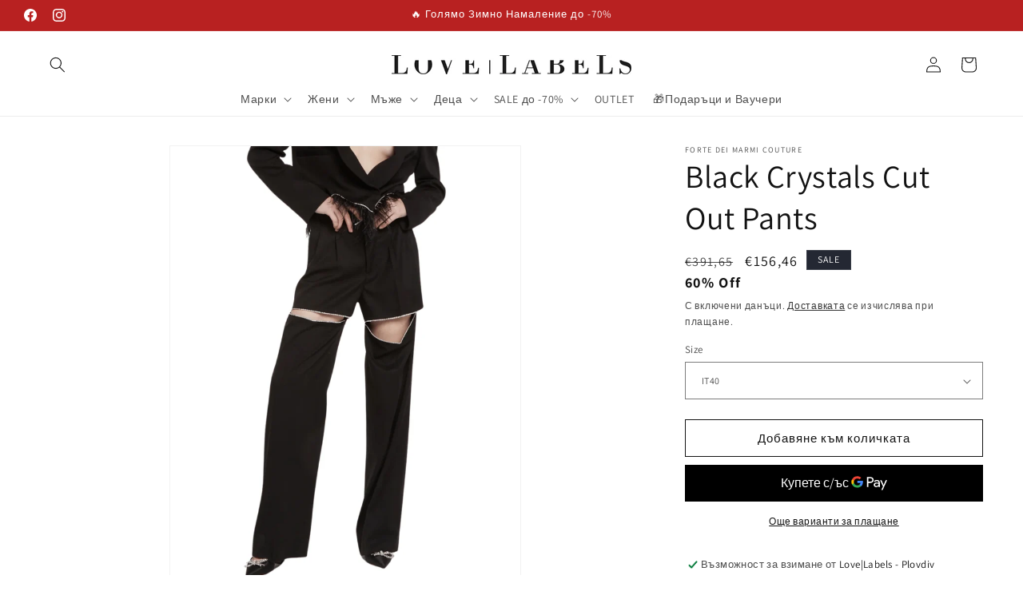

--- FILE ---
content_type: text/html; charset=utf-8
request_url: https://lovelabels.shop/products/black-crystals-cut-out-pants
body_size: 44249
content:
<!doctype html>
<html class="js" lang="bg">
  <head>
    <meta charset="utf-8">
    <meta http-equiv="X-UA-Compatible" content="IE=edge">
    <meta name="viewport" content="width=device-width,initial-scale=1">
    <meta name="theme-color" content="">
    <link rel="canonical" href="https://lovelabels.shop/products/black-crystals-cut-out-pants"><link rel="icon" type="image/png" href="//lovelabels.shop/cdn/shop/files/ll-favicon.png?crop=center&height=32&v=1613520180&width=32"><link rel="preconnect" href="https://fonts.shopifycdn.com" crossorigin><title>
      Black Crystals Cut Out Pants
</title>

    
      <meta name="description" content="Черен прав елегантен панталон. Ефектен детайл от отвори в горната част на модела, обточени с блестящи кристали. Made in Itay Полиестер 90% Спандекс 10%">
    

    

<meta property="og:site_name" content="Love|Labels">
<meta property="og:url" content="https://lovelabels.shop/products/black-crystals-cut-out-pants">
<meta property="og:title" content="Black Crystals Cut Out Pants">
<meta property="og:type" content="product">
<meta property="og:description" content="Черен прав елегантен панталон. Ефектен детайл от отвори в горната част на модела, обточени с блестящи кристали. Made in Itay Полиестер 90% Спандекс 10%"><meta property="og:image" content="http://lovelabels.shop/cdn/shop/files/forte-dei-marmi-couture-black-crystals-cut-out-pants-153319.png?v=1742721450">
  <meta property="og:image:secure_url" content="https://lovelabels.shop/cdn/shop/files/forte-dei-marmi-couture-black-crystals-cut-out-pants-153319.png?v=1742721450">
  <meta property="og:image:width" content="1600">
  <meta property="og:image:height" content="2000"><meta property="og:price:amount" content="156,46">
  <meta property="og:price:currency" content="EUR"><meta name="twitter:card" content="summary_large_image">
<meta name="twitter:title" content="Black Crystals Cut Out Pants">
<meta name="twitter:description" content="Черен прав елегантен панталон. Ефектен детайл от отвори в горната част на модела, обточени с блестящи кристали. Made in Itay Полиестер 90% Спандекс 10%">


    <script src="//lovelabels.shop/cdn/shop/t/26/assets/constants.js?v=132983761750457495441720954657" defer="defer"></script>
    <script src="//lovelabels.shop/cdn/shop/t/26/assets/pubsub.js?v=158357773527763999511720954657" defer="defer"></script>
    <script src="//lovelabels.shop/cdn/shop/t/26/assets/global.js?v=152862011079830610291730670368" defer="defer"></script>
    <script src="//lovelabels.shop/cdn/shop/t/26/assets/details-disclosure.js?v=13653116266235556501720954657" defer="defer"></script>
    <script src="//lovelabels.shop/cdn/shop/t/26/assets/details-modal.js?v=25581673532751508451720954657" defer="defer"></script>
    <script src="//lovelabels.shop/cdn/shop/t/26/assets/search-form.js?v=133129549252120666541720954660" defer="defer"></script>
    <script src="https://analytics.ahrefs.com/analytics.js" data-key="FgSbE8EAxtC2U+hi8SjWWA" defer="true"></script><script>window.performance && window.performance.mark && window.performance.mark('shopify.content_for_header.start');</script><meta name="google-site-verification" content="9ViXbaJWGjOXJx3tBSrd3klLFxB-UkClxtGH54SaTi8">
<meta name="facebook-domain-verification" content="8ca1l3xa5dc9dyz03jdip6xxinkpb9">
<meta id="shopify-digital-wallet" name="shopify-digital-wallet" content="/9070051424/digital_wallets/dialog">
<meta name="shopify-checkout-api-token" content="b8bec0839b9384cfa57bbc14dc7e97f5">
<link rel="alternate" type="application/json+oembed" href="https://lovelabels.shop/products/black-crystals-cut-out-pants.oembed">
<script async="async" src="/checkouts/internal/preloads.js?locale=bg-BG"></script>
<script id="apple-pay-shop-capabilities" type="application/json">{"shopId":9070051424,"countryCode":"BG","currencyCode":"EUR","merchantCapabilities":["supports3DS"],"merchantId":"gid:\/\/shopify\/Shop\/9070051424","merchantName":"Love|Labels","requiredBillingContactFields":["postalAddress","email","phone"],"requiredShippingContactFields":["postalAddress","email","phone"],"shippingType":"shipping","supportedNetworks":["visa","masterCard","amex"],"total":{"type":"pending","label":"Love|Labels","amount":"1.00"},"shopifyPaymentsEnabled":true,"supportsSubscriptions":true}</script>
<script id="shopify-features" type="application/json">{"accessToken":"b8bec0839b9384cfa57bbc14dc7e97f5","betas":["rich-media-storefront-analytics"],"domain":"lovelabels.shop","predictiveSearch":true,"shopId":9070051424,"locale":"bg"}</script>
<script>var Shopify = Shopify || {};
Shopify.shop = "lovelabelsbg.myshopify.com";
Shopify.locale = "bg";
Shopify.currency = {"active":"EUR","rate":"1.0"};
Shopify.country = "BG";
Shopify.theme = {"name":"ll-store-theme-new\/main","id":168400978264,"schema_name":"Dawn","schema_version":"15.1.0","theme_store_id":null,"role":"main"};
Shopify.theme.handle = "null";
Shopify.theme.style = {"id":null,"handle":null};
Shopify.cdnHost = "lovelabels.shop/cdn";
Shopify.routes = Shopify.routes || {};
Shopify.routes.root = "/";</script>
<script type="module">!function(o){(o.Shopify=o.Shopify||{}).modules=!0}(window);</script>
<script>!function(o){function n(){var o=[];function n(){o.push(Array.prototype.slice.apply(arguments))}return n.q=o,n}var t=o.Shopify=o.Shopify||{};t.loadFeatures=n(),t.autoloadFeatures=n()}(window);</script>
<script id="shop-js-analytics" type="application/json">{"pageType":"product"}</script>
<script defer="defer" async type="module" src="//lovelabels.shop/cdn/shopifycloud/shop-js/modules/v2/client.init-shop-cart-sync_BT-GjEfc.en.esm.js"></script>
<script defer="defer" async type="module" src="//lovelabels.shop/cdn/shopifycloud/shop-js/modules/v2/chunk.common_D58fp_Oc.esm.js"></script>
<script defer="defer" async type="module" src="//lovelabels.shop/cdn/shopifycloud/shop-js/modules/v2/chunk.modal_xMitdFEc.esm.js"></script>
<script type="module">
  await import("//lovelabels.shop/cdn/shopifycloud/shop-js/modules/v2/client.init-shop-cart-sync_BT-GjEfc.en.esm.js");
await import("//lovelabels.shop/cdn/shopifycloud/shop-js/modules/v2/chunk.common_D58fp_Oc.esm.js");
await import("//lovelabels.shop/cdn/shopifycloud/shop-js/modules/v2/chunk.modal_xMitdFEc.esm.js");

  window.Shopify.SignInWithShop?.initShopCartSync?.({"fedCMEnabled":true,"windoidEnabled":true});

</script>
<script>(function() {
  var isLoaded = false;
  function asyncLoad() {
    if (isLoaded) return;
    isLoaded = true;
    var urls = ["https:\/\/omnisnippet1.com\/platforms\/shopify.js?source=scriptTag\u0026v=2025-11-23T20\u0026shop=lovelabelsbg.myshopify.com"];
    for (var i = 0; i < urls.length; i++) {
      var s = document.createElement('script');
      s.type = 'text/javascript';
      s.async = true;
      s.src = urls[i];
      var x = document.getElementsByTagName('script')[0];
      x.parentNode.insertBefore(s, x);
    }
  };
  if(window.attachEvent) {
    window.attachEvent('onload', asyncLoad);
  } else {
    window.addEventListener('load', asyncLoad, false);
  }
})();</script>
<script id="__st">var __st={"a":9070051424,"offset":7200,"reqid":"0c0e47e1-187a-4885-89cb-845a9134b649-1769299311","pageurl":"lovelabels.shop\/products\/black-crystals-cut-out-pants","u":"987690061e16","p":"product","rtyp":"product","rid":8904286929240};</script>
<script>window.ShopifyPaypalV4VisibilityTracking = true;</script>
<script id="captcha-bootstrap">!function(){'use strict';const t='contact',e='account',n='new_comment',o=[[t,t],['blogs',n],['comments',n],[t,'customer']],c=[[e,'customer_login'],[e,'guest_login'],[e,'recover_customer_password'],[e,'create_customer']],r=t=>t.map((([t,e])=>`form[action*='/${t}']:not([data-nocaptcha='true']) input[name='form_type'][value='${e}']`)).join(','),a=t=>()=>t?[...document.querySelectorAll(t)].map((t=>t.form)):[];function s(){const t=[...o],e=r(t);return a(e)}const i='password',u='form_key',d=['recaptcha-v3-token','g-recaptcha-response','h-captcha-response',i],f=()=>{try{return window.sessionStorage}catch{return}},m='__shopify_v',_=t=>t.elements[u];function p(t,e,n=!1){try{const o=window.sessionStorage,c=JSON.parse(o.getItem(e)),{data:r}=function(t){const{data:e,action:n}=t;return t[m]||n?{data:e,action:n}:{data:t,action:n}}(c);for(const[e,n]of Object.entries(r))t.elements[e]&&(t.elements[e].value=n);n&&o.removeItem(e)}catch(o){console.error('form repopulation failed',{error:o})}}const l='form_type',E='cptcha';function T(t){t.dataset[E]=!0}const w=window,h=w.document,L='Shopify',v='ce_forms',y='captcha';let A=!1;((t,e)=>{const n=(g='f06e6c50-85a8-45c8-87d0-21a2b65856fe',I='https://cdn.shopify.com/shopifycloud/storefront-forms-hcaptcha/ce_storefront_forms_captcha_hcaptcha.v1.5.2.iife.js',D={infoText:'Защитено с hCaptcha',privacyText:'Поверителност',termsText:'Условия'},(t,e,n)=>{const o=w[L][v],c=o.bindForm;if(c)return c(t,g,e,D).then(n);var r;o.q.push([[t,g,e,D],n]),r=I,A||(h.body.append(Object.assign(h.createElement('script'),{id:'captcha-provider',async:!0,src:r})),A=!0)});var g,I,D;w[L]=w[L]||{},w[L][v]=w[L][v]||{},w[L][v].q=[],w[L][y]=w[L][y]||{},w[L][y].protect=function(t,e){n(t,void 0,e),T(t)},Object.freeze(w[L][y]),function(t,e,n,w,h,L){const[v,y,A,g]=function(t,e,n){const i=e?o:[],u=t?c:[],d=[...i,...u],f=r(d),m=r(i),_=r(d.filter((([t,e])=>n.includes(e))));return[a(f),a(m),a(_),s()]}(w,h,L),I=t=>{const e=t.target;return e instanceof HTMLFormElement?e:e&&e.form},D=t=>v().includes(t);t.addEventListener('submit',(t=>{const e=I(t);if(!e)return;const n=D(e)&&!e.dataset.hcaptchaBound&&!e.dataset.recaptchaBound,o=_(e),c=g().includes(e)&&(!o||!o.value);(n||c)&&t.preventDefault(),c&&!n&&(function(t){try{if(!f())return;!function(t){const e=f();if(!e)return;const n=_(t);if(!n)return;const o=n.value;o&&e.removeItem(o)}(t);const e=Array.from(Array(32),(()=>Math.random().toString(36)[2])).join('');!function(t,e){_(t)||t.append(Object.assign(document.createElement('input'),{type:'hidden',name:u})),t.elements[u].value=e}(t,e),function(t,e){const n=f();if(!n)return;const o=[...t.querySelectorAll(`input[type='${i}']`)].map((({name:t})=>t)),c=[...d,...o],r={};for(const[a,s]of new FormData(t).entries())c.includes(a)||(r[a]=s);n.setItem(e,JSON.stringify({[m]:1,action:t.action,data:r}))}(t,e)}catch(e){console.error('failed to persist form',e)}}(e),e.submit())}));const S=(t,e)=>{t&&!t.dataset[E]&&(n(t,e.some((e=>e===t))),T(t))};for(const o of['focusin','change'])t.addEventListener(o,(t=>{const e=I(t);D(e)&&S(e,y())}));const B=e.get('form_key'),M=e.get(l),P=B&&M;t.addEventListener('DOMContentLoaded',(()=>{const t=y();if(P)for(const e of t)e.elements[l].value===M&&p(e,B);[...new Set([...A(),...v().filter((t=>'true'===t.dataset.shopifyCaptcha))])].forEach((e=>S(e,t)))}))}(h,new URLSearchParams(w.location.search),n,t,e,['guest_login'])})(!0,!0)}();</script>
<script integrity="sha256-4kQ18oKyAcykRKYeNunJcIwy7WH5gtpwJnB7kiuLZ1E=" data-source-attribution="shopify.loadfeatures" defer="defer" src="//lovelabels.shop/cdn/shopifycloud/storefront/assets/storefront/load_feature-a0a9edcb.js" crossorigin="anonymous"></script>
<script data-source-attribution="shopify.dynamic_checkout.dynamic.init">var Shopify=Shopify||{};Shopify.PaymentButton=Shopify.PaymentButton||{isStorefrontPortableWallets:!0,init:function(){window.Shopify.PaymentButton.init=function(){};var t=document.createElement("script");t.src="https://lovelabels.shop/cdn/shopifycloud/portable-wallets/latest/portable-wallets.bg.js",t.type="module",document.head.appendChild(t)}};
</script>
<script data-source-attribution="shopify.dynamic_checkout.buyer_consent">
  function portableWalletsHideBuyerConsent(e){var t=document.getElementById("shopify-buyer-consent"),n=document.getElementById("shopify-subscription-policy-button");t&&n&&(t.classList.add("hidden"),t.setAttribute("aria-hidden","true"),n.removeEventListener("click",e))}function portableWalletsShowBuyerConsent(e){var t=document.getElementById("shopify-buyer-consent"),n=document.getElementById("shopify-subscription-policy-button");t&&n&&(t.classList.remove("hidden"),t.removeAttribute("aria-hidden"),n.addEventListener("click",e))}window.Shopify?.PaymentButton&&(window.Shopify.PaymentButton.hideBuyerConsent=portableWalletsHideBuyerConsent,window.Shopify.PaymentButton.showBuyerConsent=portableWalletsShowBuyerConsent);
</script>
<script>
  function portableWalletsCleanup(e){e&&e.src&&console.error("Failed to load portable wallets script "+e.src);var t=document.querySelectorAll("shopify-accelerated-checkout .shopify-payment-button__skeleton, shopify-accelerated-checkout-cart .wallet-cart-button__skeleton"),e=document.getElementById("shopify-buyer-consent");for(let e=0;e<t.length;e++)t[e].remove();e&&e.remove()}function portableWalletsNotLoadedAsModule(e){e instanceof ErrorEvent&&"string"==typeof e.message&&e.message.includes("import.meta")&&"string"==typeof e.filename&&e.filename.includes("portable-wallets")&&(window.removeEventListener("error",portableWalletsNotLoadedAsModule),window.Shopify.PaymentButton.failedToLoad=e,"loading"===document.readyState?document.addEventListener("DOMContentLoaded",window.Shopify.PaymentButton.init):window.Shopify.PaymentButton.init())}window.addEventListener("error",portableWalletsNotLoadedAsModule);
</script>

<script type="module" src="https://lovelabels.shop/cdn/shopifycloud/portable-wallets/latest/portable-wallets.bg.js" onError="portableWalletsCleanup(this)" crossorigin="anonymous"></script>
<script nomodule>
  document.addEventListener("DOMContentLoaded", portableWalletsCleanup);
</script>

<script id='scb4127' type='text/javascript' async='' src='https://lovelabels.shop/cdn/shopifycloud/privacy-banner/storefront-banner.js'></script><link id="shopify-accelerated-checkout-styles" rel="stylesheet" media="screen" href="https://lovelabels.shop/cdn/shopifycloud/portable-wallets/latest/accelerated-checkout-backwards-compat.css" crossorigin="anonymous">
<style id="shopify-accelerated-checkout-cart">
        #shopify-buyer-consent {
  margin-top: 1em;
  display: inline-block;
  width: 100%;
}

#shopify-buyer-consent.hidden {
  display: none;
}

#shopify-subscription-policy-button {
  background: none;
  border: none;
  padding: 0;
  text-decoration: underline;
  font-size: inherit;
  cursor: pointer;
}

#shopify-subscription-policy-button::before {
  box-shadow: none;
}

      </style>
<script id="sections-script" data-sections="header" defer="defer" src="//lovelabels.shop/cdn/shop/t/26/compiled_assets/scripts.js?v=62467"></script>
<script>window.performance && window.performance.mark && window.performance.mark('shopify.content_for_header.end');</script>


    <style data-shopify>
      @font-face {
  font-family: Assistant;
  font-weight: 400;
  font-style: normal;
  font-display: swap;
  src: url("//lovelabels.shop/cdn/fonts/assistant/assistant_n4.9120912a469cad1cc292572851508ca49d12e768.woff2") format("woff2"),
       url("//lovelabels.shop/cdn/fonts/assistant/assistant_n4.6e9875ce64e0fefcd3f4446b7ec9036b3ddd2985.woff") format("woff");
}

      @font-face {
  font-family: Assistant;
  font-weight: 700;
  font-style: normal;
  font-display: swap;
  src: url("//lovelabels.shop/cdn/fonts/assistant/assistant_n7.bf44452348ec8b8efa3aa3068825305886b1c83c.woff2") format("woff2"),
       url("//lovelabels.shop/cdn/fonts/assistant/assistant_n7.0c887fee83f6b3bda822f1150b912c72da0f7b64.woff") format("woff");
}

      
      
      @font-face {
  font-family: Assistant;
  font-weight: 400;
  font-style: normal;
  font-display: swap;
  src: url("//lovelabels.shop/cdn/fonts/assistant/assistant_n4.9120912a469cad1cc292572851508ca49d12e768.woff2") format("woff2"),
       url("//lovelabels.shop/cdn/fonts/assistant/assistant_n4.6e9875ce64e0fefcd3f4446b7ec9036b3ddd2985.woff") format("woff");
}


      
        :root,
        .color-scheme-1 {
          --color-background: 255,255,255;
        
          --gradient-background: #ffffff;
        

        

        --color-foreground: 18,18,18;
        --color-background-contrast: 191,191,191;
        --color-shadow: 18,18,18;
        --color-button: 18,18,18;
        --color-button-text: 255,255,255;
        --color-secondary-button: 255,255,255;
        --color-secondary-button-text: 18,18,18;
        --color-link: 18,18,18;
        --color-badge-foreground: 18,18,18;
        --color-badge-background: 255,255,255;
        --color-badge-border: 18,18,18;
        --payment-terms-background-color: rgb(255 255 255);
      }
      
        
        .color-scheme-2 {
          --color-background: 243,243,243;
        
          --gradient-background: #f3f3f3;
        

        

        --color-foreground: 18,18,18;
        --color-background-contrast: 179,179,179;
        --color-shadow: 18,18,18;
        --color-button: 18,18,18;
        --color-button-text: 243,243,243;
        --color-secondary-button: 243,243,243;
        --color-secondary-button-text: 18,18,18;
        --color-link: 18,18,18;
        --color-badge-foreground: 18,18,18;
        --color-badge-background: 243,243,243;
        --color-badge-border: 18,18,18;
        --payment-terms-background-color: rgb(243 243 243);
      }
      
        
        .color-scheme-3 {
          --color-background: 36,40,51;
        
          --gradient-background: #242833;
        

        

        --color-foreground: 255,255,255;
        --color-background-contrast: 47,52,66;
        --color-shadow: 18,18,18;
        --color-button: 255,255,255;
        --color-button-text: 0,0,0;
        --color-secondary-button: 36,40,51;
        --color-secondary-button-text: 255,255,255;
        --color-link: 255,255,255;
        --color-badge-foreground: 255,255,255;
        --color-badge-background: 36,40,51;
        --color-badge-border: 255,255,255;
        --payment-terms-background-color: rgb(36 40 51);
      }
      
        
        .color-scheme-4 {
          --color-background: 18,18,18;
        
          --gradient-background: #121212;
        

        

        --color-foreground: 255,255,255;
        --color-background-contrast: 146,146,146;
        --color-shadow: 18,18,18;
        --color-button: 255,255,255;
        --color-button-text: 18,18,18;
        --color-secondary-button: 18,18,18;
        --color-secondary-button-text: 255,255,255;
        --color-link: 255,255,255;
        --color-badge-foreground: 255,255,255;
        --color-badge-background: 18,18,18;
        --color-badge-border: 255,255,255;
        --payment-terms-background-color: rgb(18 18 18);
      }
      
        
        .color-scheme-5 {
          --color-background: 51,79,180;
        
          --gradient-background: #334fb4;
        

        

        --color-foreground: 255,255,255;
        --color-background-contrast: 23,35,81;
        --color-shadow: 18,18,18;
        --color-button: 255,255,255;
        --color-button-text: 51,79,180;
        --color-secondary-button: 51,79,180;
        --color-secondary-button-text: 255,255,255;
        --color-link: 255,255,255;
        --color-badge-foreground: 255,255,255;
        --color-badge-background: 51,79,180;
        --color-badge-border: 255,255,255;
        --payment-terms-background-color: rgb(51 79 180);
      }
      
        
        .color-scheme-60556106-c2f9-46de-9bd7-bb19d03f149b {
          --color-background: 184,33,33;
        
          --gradient-background: #b82121;
        

        

        --color-foreground: 255,255,255;
        --color-background-contrast: 76,14,14;
        --color-shadow: 18,18,18;
        --color-button: 18,18,18;
        --color-button-text: 255,255,255;
        --color-secondary-button: 184,33,33;
        --color-secondary-button-text: 18,18,18;
        --color-link: 18,18,18;
        --color-badge-foreground: 255,255,255;
        --color-badge-background: 184,33,33;
        --color-badge-border: 255,255,255;
        --payment-terms-background-color: rgb(184 33 33);
      }
      

      body, .color-scheme-1, .color-scheme-2, .color-scheme-3, .color-scheme-4, .color-scheme-5, .color-scheme-60556106-c2f9-46de-9bd7-bb19d03f149b {
        color: rgba(var(--color-foreground), 0.75);
        background-color: rgb(var(--color-background));
      }

      :root {
        --font-body-family: Assistant, sans-serif;
        --font-body-style: normal;
        --font-body-weight: 400;
        --font-body-weight-bold: 700;

        --font-heading-family: Assistant, sans-serif;
        --font-heading-style: normal;
        --font-heading-weight: 400;

        --font-body-scale: 1.0;
        --font-heading-scale: 1.0;

        --media-padding: px;
        --media-border-opacity: 0.05;
        --media-border-width: 1px;
        --media-radius: 0px;
        --media-shadow-opacity: 0.0;
        --media-shadow-horizontal-offset: 0px;
        --media-shadow-vertical-offset: 4px;
        --media-shadow-blur-radius: 5px;
        --media-shadow-visible: 0;

        --page-width: 140rem;
        --page-width-margin: 0rem;

        --product-card-image-padding: 0.0rem;
        --product-card-corner-radius: 0.0rem;
        --product-card-text-alignment: left;
        --product-card-border-width: 0.0rem;
        --product-card-border-opacity: 0.1;
        --product-card-shadow-opacity: 0.0;
        --product-card-shadow-visible: 0;
        --product-card-shadow-horizontal-offset: 0.0rem;
        --product-card-shadow-vertical-offset: 0.4rem;
        --product-card-shadow-blur-radius: 0.5rem;

        --collection-card-image-padding: 0.0rem;
        --collection-card-corner-radius: 0.0rem;
        --collection-card-text-alignment: left;
        --collection-card-border-width: 0.0rem;
        --collection-card-border-opacity: 0.1;
        --collection-card-shadow-opacity: 0.0;
        --collection-card-shadow-visible: 0;
        --collection-card-shadow-horizontal-offset: 0.0rem;
        --collection-card-shadow-vertical-offset: 0.4rem;
        --collection-card-shadow-blur-radius: 0.5rem;

        --blog-card-image-padding: 0.0rem;
        --blog-card-corner-radius: 0.0rem;
        --blog-card-text-alignment: left;
        --blog-card-border-width: 0.0rem;
        --blog-card-border-opacity: 0.1;
        --blog-card-shadow-opacity: 0.0;
        --blog-card-shadow-visible: 0;
        --blog-card-shadow-horizontal-offset: 0.0rem;
        --blog-card-shadow-vertical-offset: 0.4rem;
        --blog-card-shadow-blur-radius: 0.5rem;

        --badge-corner-radius: 0.0rem;

        --popup-border-width: 1px;
        --popup-border-opacity: 0.1;
        --popup-corner-radius: 0px;
        --popup-shadow-opacity: 0.05;
        --popup-shadow-horizontal-offset: 0px;
        --popup-shadow-vertical-offset: 4px;
        --popup-shadow-blur-radius: 5px;

        --drawer-border-width: 1px;
        --drawer-border-opacity: 0.1;
        --drawer-shadow-opacity: 0.0;
        --drawer-shadow-horizontal-offset: 0px;
        --drawer-shadow-vertical-offset: 4px;
        --drawer-shadow-blur-radius: 5px;

        --spacing-sections-desktop: 0px;
        --spacing-sections-mobile: 0px;

        --grid-desktop-vertical-spacing: 8px;
        --grid-desktop-horizontal-spacing: 8px;
        --grid-mobile-vertical-spacing: 4px;
        --grid-mobile-horizontal-spacing: 4px;

        --text-boxes-border-opacity: 0.1;
        --text-boxes-border-width: 0px;
        --text-boxes-radius: 0px;
        --text-boxes-shadow-opacity: 0.0;
        --text-boxes-shadow-visible: 0;
        --text-boxes-shadow-horizontal-offset: 0px;
        --text-boxes-shadow-vertical-offset: 4px;
        --text-boxes-shadow-blur-radius: 5px;

        --buttons-radius: 0px;
        --buttons-radius-outset: 0px;
        --buttons-border-width: 1px;
        --buttons-border-opacity: 1.0;
        --buttons-shadow-opacity: 0.0;
        --buttons-shadow-visible: 0;
        --buttons-shadow-horizontal-offset: 0px;
        --buttons-shadow-vertical-offset: 4px;
        --buttons-shadow-blur-radius: 5px;
        --buttons-border-offset: 0px;

        --inputs-radius: 0px;
        --inputs-border-width: 1px;
        --inputs-border-opacity: 0.55;
        --inputs-shadow-opacity: 0.0;
        --inputs-shadow-horizontal-offset: 0px;
        --inputs-margin-offset: 0px;
        --inputs-shadow-vertical-offset: 4px;
        --inputs-shadow-blur-radius: 5px;
        --inputs-radius-outset: 0px;

        --variant-pills-radius: 40px;
        --variant-pills-border-width: 1px;
        --variant-pills-border-opacity: 0.55;
        --variant-pills-shadow-opacity: 0.0;
        --variant-pills-shadow-horizontal-offset: 0px;
        --variant-pills-shadow-vertical-offset: 4px;
        --variant-pills-shadow-blur-radius: 5px;
      }

      *,
      *::before,
      *::after {
        box-sizing: inherit;
      }

      html {
        box-sizing: border-box;
        font-size: calc(var(--font-body-scale) * 62.5%);
        height: 100%;
      }

      body {
        display: grid;
        grid-template-rows: auto auto 1fr auto;
        grid-template-columns: 100%;
        min-height: 100%;
        margin: 0;
        font-size: 1.5rem;
        letter-spacing: 0.06rem;
        line-height: calc(1 + 0.8 / var(--font-body-scale));
        font-family: var(--font-body-family);
        font-style: var(--font-body-style);
        font-weight: var(--font-body-weight);
      }

      @media screen and (min-width: 750px) {
        body {
          font-size: 1.6rem;
        }
      }
    </style>

    <link href="//lovelabels.shop/cdn/shop/t/26/assets/base.css?v=159841507637079171801730670355" rel="stylesheet" type="text/css" media="all" />
    <link rel="stylesheet" href="//lovelabels.shop/cdn/shop/t/26/assets/component-cart-items.css?v=123238115697927560811730670358" media="print" onload="this.media='all'"><link href="//lovelabels.shop/cdn/shop/t/26/assets/component-cart-drawer.css?v=112801333748515159671730670357" rel="stylesheet" type="text/css" media="all" />
      <link href="//lovelabels.shop/cdn/shop/t/26/assets/component-cart.css?v=164708765130180853531730670359" rel="stylesheet" type="text/css" media="all" />
      <link href="//lovelabels.shop/cdn/shop/t/26/assets/component-totals.css?v=15906652033866631521720954656" rel="stylesheet" type="text/css" media="all" />
      <link href="//lovelabels.shop/cdn/shop/t/26/assets/component-price.css?v=70172745017360139101720954660" rel="stylesheet" type="text/css" media="all" />
      <link href="//lovelabels.shop/cdn/shop/t/26/assets/component-discounts.css?v=152760482443307489271720954657" rel="stylesheet" type="text/css" media="all" />

      <link rel="preload" as="font" href="//lovelabels.shop/cdn/fonts/assistant/assistant_n4.9120912a469cad1cc292572851508ca49d12e768.woff2" type="font/woff2" crossorigin>
      

      <link rel="preload" as="font" href="//lovelabels.shop/cdn/fonts/assistant/assistant_n4.9120912a469cad1cc292572851508ca49d12e768.woff2" type="font/woff2" crossorigin>
      
<link
        rel="stylesheet"
        href="//lovelabels.shop/cdn/shop/t/26/assets/component-predictive-search.css?v=118923337488134913561720954659"
        media="print"
        onload="this.media='all'"
      ><script>
      if (Shopify.designMode) {
        document.documentElement.classList.add('shopify-design-mode');
      }
    </script>
  <!-- BEGIN app block: shopify://apps/tinyseo/blocks/product-json-ld-embed/0605268f-f7c4-4e95-b560-e43df7d59ae4 --><script type="application/ld+json" id="tinyimg-product-json-ld">{
  "@context": "https://schema.org/",
  "@type": "Product",
  "@id": "https://lovelabels.shop/products/black-crystals-cut-out-pants",

  "category": "Некатегоризирани",
  
"offers" : [
  {
  "@type" : "Offer" ,
  "mpn": 47583368511832,

  "sku": "47583368511832",
  "priceCurrency" : "EUR" ,
  "price": "156.46",
  "priceValidUntil": "2026-04-25",
  
  
  "priceSpecification": {
    "@type": "UnitPriceSpecification",
    "price": "391.65",
    "priceCurrency": "EUR",
    "priceType": "https://schema.org/ListPrice"
  },
  
  
  
  "availability" : "http://schema.org/InStock",
  
  "itemCondition": "http://schema.org/NewCondition",
  

  "name": "IT40",
  "url" : "https://lovelabels.shop/products/black-crystals-cut-out-pants?variant=47583368511832",
  

  
  
  
  
  "seller" : {
  "@type" : "Organization",
  "name" : "Love|Labels"
  }
  }
  ],
  "name": "Black Crystals Cut Out Pants","image": "https://lovelabels.shop/cdn/shop/files/forte-dei-marmi-couture-black-crystals-cut-out-pants-153319.png?v=1742721450",








  
  
  
  




  
  
  
  
  
  


  
  
  
  
"description": "Черен прав елегантен панталон. Ефектен детайл от отвори в горната част на модела, обточени с блестящи кристали. Made in Itay  Полиестер 90% Спандекс 10%",
  "manufacturer": "FORTE DEI MARMI COUTURE",
  "material": "",
  "url": "https://lovelabels.shop/products/black-crystals-cut-out-pants",
    
  "additionalProperty":
  [
  
    
    {
    "@type": "PropertyValue",
    "name" : "Size",
    "value": [
    "IT40"
    ]
    }
    
    
    ],
    
    "brand": {
      "@type": "Brand",
      "name": "FORTE DEI MARMI COUTURE"
    }
 }
</script>
<!-- END app block --><!-- BEGIN app block: shopify://apps/tinyseo/blocks/breadcrumbs-json-ld-embed/0605268f-f7c4-4e95-b560-e43df7d59ae4 --><script type="application/ld+json" id="tinyimg-breadcrumbs-json-ld">
      {
        "@context": "https://schema.org",
        "@type": "BreadcrumbList",
        "itemListElement": [
          {
            "@type": "ListItem",
            "position": 1,
            "item": {
              "@id": "https://lovelabels.shop",
          "name": "Home"
        }
      }
      
        
        
      ,{
        "@type": "ListItem",
        "position": 2,
        "item": {
          "@id": "https://lovelabels.shop/products/black-crystals-cut-out-pants",
          "name": "Black Crystals Cut Out Pants"
        }
      }
      
      ]
    }
  </script>
<!-- END app block --><!-- BEGIN app block: shopify://apps/dr-stacked-discounts/blocks/instant-load/f428e1ae-8a34-4767-8189-f8339f3ab12b --><!-- For self-installation -->
<script>(() => {const installerKey = 'docapp-discount-auto-install'; const urlParams = new URLSearchParams(window.location.search); if (urlParams.get(installerKey)) {window.sessionStorage.setItem(installerKey, JSON.stringify({integrationId: urlParams.get('docapp-integration-id'), divClass: urlParams.get('docapp-install-class'), check: urlParams.get('docapp-check')}));}})();</script>
<script>(() => {const previewKey = 'docapp-discount-test'; const urlParams = new URLSearchParams(window.location.search); if (urlParams.get(previewKey)) {window.sessionStorage.setItem(previewKey, JSON.stringify({active: true, integrationId: urlParams.get('docapp-discount-inst-test')}));}})();</script>
<script>window.discountOnCartProAppBlock = true;</script>

<!-- App speed-up -->
<script id="docapp-discount-speedup">
    (() => { if (window.discountOnCartProAppLoaded) return; let script = document.createElement('script'); script.src = "https://d9fvwtvqz2fm1.cloudfront.net/shop/js/discount-on-cart-pro.min.js?shop=lovelabelsbg.myshopify.com"; document.getElementById('docapp-discount-speedup').after(script); })();
</script>


<!-- END app block --><script src="https://cdn.shopify.com/extensions/019b0ca3-aa13-7aa2-a0b4-6cb667a1f6f7/essential-countdown-timer-55/assets/countdown_timer_essential_apps.min.js" type="text/javascript" defer="defer"></script>
<link href="https://monorail-edge.shopifysvc.com" rel="dns-prefetch">
<script>(function(){if ("sendBeacon" in navigator && "performance" in window) {try {var session_token_from_headers = performance.getEntriesByType('navigation')[0].serverTiming.find(x => x.name == '_s').description;} catch {var session_token_from_headers = undefined;}var session_cookie_matches = document.cookie.match(/_shopify_s=([^;]*)/);var session_token_from_cookie = session_cookie_matches && session_cookie_matches.length === 2 ? session_cookie_matches[1] : "";var session_token = session_token_from_headers || session_token_from_cookie || "";function handle_abandonment_event(e) {var entries = performance.getEntries().filter(function(entry) {return /monorail-edge.shopifysvc.com/.test(entry.name);});if (!window.abandonment_tracked && entries.length === 0) {window.abandonment_tracked = true;var currentMs = Date.now();var navigation_start = performance.timing.navigationStart;var payload = {shop_id: 9070051424,url: window.location.href,navigation_start,duration: currentMs - navigation_start,session_token,page_type: "product"};window.navigator.sendBeacon("https://monorail-edge.shopifysvc.com/v1/produce", JSON.stringify({schema_id: "online_store_buyer_site_abandonment/1.1",payload: payload,metadata: {event_created_at_ms: currentMs,event_sent_at_ms: currentMs}}));}}window.addEventListener('pagehide', handle_abandonment_event);}}());</script>
<script id="web-pixels-manager-setup">(function e(e,d,r,n,o){if(void 0===o&&(o={}),!Boolean(null===(a=null===(i=window.Shopify)||void 0===i?void 0:i.analytics)||void 0===a?void 0:a.replayQueue)){var i,a;window.Shopify=window.Shopify||{};var t=window.Shopify;t.analytics=t.analytics||{};var s=t.analytics;s.replayQueue=[],s.publish=function(e,d,r){return s.replayQueue.push([e,d,r]),!0};try{self.performance.mark("wpm:start")}catch(e){}var l=function(){var e={modern:/Edge?\/(1{2}[4-9]|1[2-9]\d|[2-9]\d{2}|\d{4,})\.\d+(\.\d+|)|Firefox\/(1{2}[4-9]|1[2-9]\d|[2-9]\d{2}|\d{4,})\.\d+(\.\d+|)|Chrom(ium|e)\/(9{2}|\d{3,})\.\d+(\.\d+|)|(Maci|X1{2}).+ Version\/(15\.\d+|(1[6-9]|[2-9]\d|\d{3,})\.\d+)([,.]\d+|)( \(\w+\)|)( Mobile\/\w+|) Safari\/|Chrome.+OPR\/(9{2}|\d{3,})\.\d+\.\d+|(CPU[ +]OS|iPhone[ +]OS|CPU[ +]iPhone|CPU IPhone OS|CPU iPad OS)[ +]+(15[._]\d+|(1[6-9]|[2-9]\d|\d{3,})[._]\d+)([._]\d+|)|Android:?[ /-](13[3-9]|1[4-9]\d|[2-9]\d{2}|\d{4,})(\.\d+|)(\.\d+|)|Android.+Firefox\/(13[5-9]|1[4-9]\d|[2-9]\d{2}|\d{4,})\.\d+(\.\d+|)|Android.+Chrom(ium|e)\/(13[3-9]|1[4-9]\d|[2-9]\d{2}|\d{4,})\.\d+(\.\d+|)|SamsungBrowser\/([2-9]\d|\d{3,})\.\d+/,legacy:/Edge?\/(1[6-9]|[2-9]\d|\d{3,})\.\d+(\.\d+|)|Firefox\/(5[4-9]|[6-9]\d|\d{3,})\.\d+(\.\d+|)|Chrom(ium|e)\/(5[1-9]|[6-9]\d|\d{3,})\.\d+(\.\d+|)([\d.]+$|.*Safari\/(?![\d.]+ Edge\/[\d.]+$))|(Maci|X1{2}).+ Version\/(10\.\d+|(1[1-9]|[2-9]\d|\d{3,})\.\d+)([,.]\d+|)( \(\w+\)|)( Mobile\/\w+|) Safari\/|Chrome.+OPR\/(3[89]|[4-9]\d|\d{3,})\.\d+\.\d+|(CPU[ +]OS|iPhone[ +]OS|CPU[ +]iPhone|CPU IPhone OS|CPU iPad OS)[ +]+(10[._]\d+|(1[1-9]|[2-9]\d|\d{3,})[._]\d+)([._]\d+|)|Android:?[ /-](13[3-9]|1[4-9]\d|[2-9]\d{2}|\d{4,})(\.\d+|)(\.\d+|)|Mobile Safari.+OPR\/([89]\d|\d{3,})\.\d+\.\d+|Android.+Firefox\/(13[5-9]|1[4-9]\d|[2-9]\d{2}|\d{4,})\.\d+(\.\d+|)|Android.+Chrom(ium|e)\/(13[3-9]|1[4-9]\d|[2-9]\d{2}|\d{4,})\.\d+(\.\d+|)|Android.+(UC? ?Browser|UCWEB|U3)[ /]?(15\.([5-9]|\d{2,})|(1[6-9]|[2-9]\d|\d{3,})\.\d+)\.\d+|SamsungBrowser\/(5\.\d+|([6-9]|\d{2,})\.\d+)|Android.+MQ{2}Browser\/(14(\.(9|\d{2,})|)|(1[5-9]|[2-9]\d|\d{3,})(\.\d+|))(\.\d+|)|K[Aa][Ii]OS\/(3\.\d+|([4-9]|\d{2,})\.\d+)(\.\d+|)/},d=e.modern,r=e.legacy,n=navigator.userAgent;return n.match(d)?"modern":n.match(r)?"legacy":"unknown"}(),u="modern"===l?"modern":"legacy",c=(null!=n?n:{modern:"",legacy:""})[u],f=function(e){return[e.baseUrl,"/wpm","/b",e.hashVersion,"modern"===e.buildTarget?"m":"l",".js"].join("")}({baseUrl:d,hashVersion:r,buildTarget:u}),m=function(e){var d=e.version,r=e.bundleTarget,n=e.surface,o=e.pageUrl,i=e.monorailEndpoint;return{emit:function(e){var a=e.status,t=e.errorMsg,s=(new Date).getTime(),l=JSON.stringify({metadata:{event_sent_at_ms:s},events:[{schema_id:"web_pixels_manager_load/3.1",payload:{version:d,bundle_target:r,page_url:o,status:a,surface:n,error_msg:t},metadata:{event_created_at_ms:s}}]});if(!i)return console&&console.warn&&console.warn("[Web Pixels Manager] No Monorail endpoint provided, skipping logging."),!1;try{return self.navigator.sendBeacon.bind(self.navigator)(i,l)}catch(e){}var u=new XMLHttpRequest;try{return u.open("POST",i,!0),u.setRequestHeader("Content-Type","text/plain"),u.send(l),!0}catch(e){return console&&console.warn&&console.warn("[Web Pixels Manager] Got an unhandled error while logging to Monorail."),!1}}}}({version:r,bundleTarget:l,surface:e.surface,pageUrl:self.location.href,monorailEndpoint:e.monorailEndpoint});try{o.browserTarget=l,function(e){var d=e.src,r=e.async,n=void 0===r||r,o=e.onload,i=e.onerror,a=e.sri,t=e.scriptDataAttributes,s=void 0===t?{}:t,l=document.createElement("script"),u=document.querySelector("head"),c=document.querySelector("body");if(l.async=n,l.src=d,a&&(l.integrity=a,l.crossOrigin="anonymous"),s)for(var f in s)if(Object.prototype.hasOwnProperty.call(s,f))try{l.dataset[f]=s[f]}catch(e){}if(o&&l.addEventListener("load",o),i&&l.addEventListener("error",i),u)u.appendChild(l);else{if(!c)throw new Error("Did not find a head or body element to append the script");c.appendChild(l)}}({src:f,async:!0,onload:function(){if(!function(){var e,d;return Boolean(null===(d=null===(e=window.Shopify)||void 0===e?void 0:e.analytics)||void 0===d?void 0:d.initialized)}()){var d=window.webPixelsManager.init(e)||void 0;if(d){var r=window.Shopify.analytics;r.replayQueue.forEach((function(e){var r=e[0],n=e[1],o=e[2];d.publishCustomEvent(r,n,o)})),r.replayQueue=[],r.publish=d.publishCustomEvent,r.visitor=d.visitor,r.initialized=!0}}},onerror:function(){return m.emit({status:"failed",errorMsg:"".concat(f," has failed to load")})},sri:function(e){var d=/^sha384-[A-Za-z0-9+/=]+$/;return"string"==typeof e&&d.test(e)}(c)?c:"",scriptDataAttributes:o}),m.emit({status:"loading"})}catch(e){m.emit({status:"failed",errorMsg:(null==e?void 0:e.message)||"Unknown error"})}}})({shopId: 9070051424,storefrontBaseUrl: "https://lovelabels.shop",extensionsBaseUrl: "https://extensions.shopifycdn.com/cdn/shopifycloud/web-pixels-manager",monorailEndpoint: "https://monorail-edge.shopifysvc.com/unstable/produce_batch",surface: "storefront-renderer",enabledBetaFlags: ["2dca8a86"],webPixelsConfigList: [{"id":"3214672216","configuration":"{\"apiURL\":\"https:\/\/api.omnisend.com\",\"appURL\":\"https:\/\/app.omnisend.com\",\"brandID\":\"692368ca3d564b9485cd811c\",\"trackingURL\":\"https:\/\/wt.omnisendlink.com\"}","eventPayloadVersion":"v1","runtimeContext":"STRICT","scriptVersion":"aa9feb15e63a302383aa48b053211bbb","type":"APP","apiClientId":186001,"privacyPurposes":["ANALYTICS","MARKETING","SALE_OF_DATA"],"dataSharingAdjustments":{"protectedCustomerApprovalScopes":["read_customer_address","read_customer_email","read_customer_name","read_customer_personal_data","read_customer_phone"]}},{"id":"1503101272","configuration":"{\"accountID\":\"1234\"}","eventPayloadVersion":"v1","runtimeContext":"STRICT","scriptVersion":"cc48da08b7b2a508fd870862c215ce5b","type":"APP","apiClientId":4659545,"privacyPurposes":["PREFERENCES"],"dataSharingAdjustments":{"protectedCustomerApprovalScopes":["read_customer_personal_data"]}},{"id":"1086816600","configuration":"{\"config\":\"{\\\"google_tag_ids\\\":[\\\"G-B0G3079RRS\\\",\\\"AW-16956421777\\\",\\\"GT-NCHH223M\\\"],\\\"target_country\\\":\\\"BG\\\",\\\"gtag_events\\\":[{\\\"type\\\":\\\"begin_checkout\\\",\\\"action_label\\\":[\\\"G-B0G3079RRS\\\",\\\"AW-16956421777\\\/vwqiCOy3q7IaEJHtuZU_\\\"]},{\\\"type\\\":\\\"search\\\",\\\"action_label\\\":[\\\"G-B0G3079RRS\\\",\\\"AW-16956421777\\\/Xrj-COa3q7IaEJHtuZU_\\\"]},{\\\"type\\\":\\\"view_item\\\",\\\"action_label\\\":[\\\"G-B0G3079RRS\\\",\\\"AW-16956421777\\\/LMZTCOO3q7IaEJHtuZU_\\\",\\\"MC-QHZGZYZF6M\\\"]},{\\\"type\\\":\\\"purchase\\\",\\\"action_label\\\":[\\\"G-B0G3079RRS\\\",\\\"AW-16956421777\\\/xKGRCNL_qrIaEJHtuZU_\\\",\\\"MC-QHZGZYZF6M\\\"]},{\\\"type\\\":\\\"page_view\\\",\\\"action_label\\\":[\\\"G-B0G3079RRS\\\",\\\"AW-16956421777\\\/K9nKCNX_qrIaEJHtuZU_\\\",\\\"MC-QHZGZYZF6M\\\"]},{\\\"type\\\":\\\"add_payment_info\\\",\\\"action_label\\\":[\\\"G-B0G3079RRS\\\",\\\"AW-16956421777\\\/6p3TCO-3q7IaEJHtuZU_\\\"]},{\\\"type\\\":\\\"add_to_cart\\\",\\\"action_label\\\":[\\\"G-B0G3079RRS\\\",\\\"AW-16956421777\\\/vNNzCOm3q7IaEJHtuZU_\\\"]}],\\\"enable_monitoring_mode\\\":false}\"}","eventPayloadVersion":"v1","runtimeContext":"OPEN","scriptVersion":"b2a88bafab3e21179ed38636efcd8a93","type":"APP","apiClientId":1780363,"privacyPurposes":[],"dataSharingAdjustments":{"protectedCustomerApprovalScopes":["read_customer_address","read_customer_email","read_customer_name","read_customer_personal_data","read_customer_phone"]}},{"id":"322994520","configuration":"{\"pixel_id\":\"106249009742098\",\"pixel_type\":\"facebook_pixel\",\"metaapp_system_user_token\":\"-\"}","eventPayloadVersion":"v1","runtimeContext":"OPEN","scriptVersion":"ca16bc87fe92b6042fbaa3acc2fbdaa6","type":"APP","apiClientId":2329312,"privacyPurposes":["ANALYTICS","MARKETING","SALE_OF_DATA"],"dataSharingAdjustments":{"protectedCustomerApprovalScopes":["read_customer_address","read_customer_email","read_customer_name","read_customer_personal_data","read_customer_phone"]}},{"id":"237371736","eventPayloadVersion":"1","runtimeContext":"LAX","scriptVersion":"1","type":"CUSTOM","privacyPurposes":["ANALYTICS","MARKETING"],"name":"Signals"},{"id":"shopify-app-pixel","configuration":"{}","eventPayloadVersion":"v1","runtimeContext":"STRICT","scriptVersion":"0450","apiClientId":"shopify-pixel","type":"APP","privacyPurposes":["ANALYTICS","MARKETING"]},{"id":"shopify-custom-pixel","eventPayloadVersion":"v1","runtimeContext":"LAX","scriptVersion":"0450","apiClientId":"shopify-pixel","type":"CUSTOM","privacyPurposes":["ANALYTICS","MARKETING"]}],isMerchantRequest: false,initData: {"shop":{"name":"Love|Labels","paymentSettings":{"currencyCode":"EUR"},"myshopifyDomain":"lovelabelsbg.myshopify.com","countryCode":"BG","storefrontUrl":"https:\/\/lovelabels.shop"},"customer":null,"cart":null,"checkout":null,"productVariants":[{"price":{"amount":156.46,"currencyCode":"EUR"},"product":{"title":"Black Crystals Cut Out Pants","vendor":"FORTE DEI MARMI COUTURE","id":"8904286929240","untranslatedTitle":"Black Crystals Cut Out Pants","url":"\/products\/black-crystals-cut-out-pants","type":"Панталони"},"id":"47583368511832","image":{"src":"\/\/lovelabels.shop\/cdn\/shop\/files\/forte-dei-marmi-couture-black-crystals-cut-out-pants-153319.png?v=1742721450"},"sku":"","title":"IT40","untranslatedTitle":"IT40"}],"purchasingCompany":null},},"https://lovelabels.shop/cdn","fcfee988w5aeb613cpc8e4bc33m6693e112",{"modern":"","legacy":""},{"shopId":"9070051424","storefrontBaseUrl":"https:\/\/lovelabels.shop","extensionBaseUrl":"https:\/\/extensions.shopifycdn.com\/cdn\/shopifycloud\/web-pixels-manager","surface":"storefront-renderer","enabledBetaFlags":"[\"2dca8a86\"]","isMerchantRequest":"false","hashVersion":"fcfee988w5aeb613cpc8e4bc33m6693e112","publish":"custom","events":"[[\"page_viewed\",{}],[\"product_viewed\",{\"productVariant\":{\"price\":{\"amount\":156.46,\"currencyCode\":\"EUR\"},\"product\":{\"title\":\"Black Crystals Cut Out Pants\",\"vendor\":\"FORTE DEI MARMI COUTURE\",\"id\":\"8904286929240\",\"untranslatedTitle\":\"Black Crystals Cut Out Pants\",\"url\":\"\/products\/black-crystals-cut-out-pants\",\"type\":\"Панталони\"},\"id\":\"47583368511832\",\"image\":{\"src\":\"\/\/lovelabels.shop\/cdn\/shop\/files\/forte-dei-marmi-couture-black-crystals-cut-out-pants-153319.png?v=1742721450\"},\"sku\":\"\",\"title\":\"IT40\",\"untranslatedTitle\":\"IT40\"}}]]"});</script><script>
  window.ShopifyAnalytics = window.ShopifyAnalytics || {};
  window.ShopifyAnalytics.meta = window.ShopifyAnalytics.meta || {};
  window.ShopifyAnalytics.meta.currency = 'EUR';
  var meta = {"product":{"id":8904286929240,"gid":"gid:\/\/shopify\/Product\/8904286929240","vendor":"FORTE DEI MARMI COUTURE","type":"Панталони","handle":"black-crystals-cut-out-pants","variants":[{"id":47583368511832,"price":15646,"name":"Black Crystals Cut Out Pants - IT40","public_title":"IT40","sku":""}],"remote":false},"page":{"pageType":"product","resourceType":"product","resourceId":8904286929240,"requestId":"0c0e47e1-187a-4885-89cb-845a9134b649-1769299311"}};
  for (var attr in meta) {
    window.ShopifyAnalytics.meta[attr] = meta[attr];
  }
</script>
<script class="analytics">
  (function () {
    var customDocumentWrite = function(content) {
      var jquery = null;

      if (window.jQuery) {
        jquery = window.jQuery;
      } else if (window.Checkout && window.Checkout.$) {
        jquery = window.Checkout.$;
      }

      if (jquery) {
        jquery('body').append(content);
      }
    };

    var hasLoggedConversion = function(token) {
      if (token) {
        return document.cookie.indexOf('loggedConversion=' + token) !== -1;
      }
      return false;
    }

    var setCookieIfConversion = function(token) {
      if (token) {
        var twoMonthsFromNow = new Date(Date.now());
        twoMonthsFromNow.setMonth(twoMonthsFromNow.getMonth() + 2);

        document.cookie = 'loggedConversion=' + token + '; expires=' + twoMonthsFromNow;
      }
    }

    var trekkie = window.ShopifyAnalytics.lib = window.trekkie = window.trekkie || [];
    if (trekkie.integrations) {
      return;
    }
    trekkie.methods = [
      'identify',
      'page',
      'ready',
      'track',
      'trackForm',
      'trackLink'
    ];
    trekkie.factory = function(method) {
      return function() {
        var args = Array.prototype.slice.call(arguments);
        args.unshift(method);
        trekkie.push(args);
        return trekkie;
      };
    };
    for (var i = 0; i < trekkie.methods.length; i++) {
      var key = trekkie.methods[i];
      trekkie[key] = trekkie.factory(key);
    }
    trekkie.load = function(config) {
      trekkie.config = config || {};
      trekkie.config.initialDocumentCookie = document.cookie;
      var first = document.getElementsByTagName('script')[0];
      var script = document.createElement('script');
      script.type = 'text/javascript';
      script.onerror = function(e) {
        var scriptFallback = document.createElement('script');
        scriptFallback.type = 'text/javascript';
        scriptFallback.onerror = function(error) {
                var Monorail = {
      produce: function produce(monorailDomain, schemaId, payload) {
        var currentMs = new Date().getTime();
        var event = {
          schema_id: schemaId,
          payload: payload,
          metadata: {
            event_created_at_ms: currentMs,
            event_sent_at_ms: currentMs
          }
        };
        return Monorail.sendRequest("https://" + monorailDomain + "/v1/produce", JSON.stringify(event));
      },
      sendRequest: function sendRequest(endpointUrl, payload) {
        // Try the sendBeacon API
        if (window && window.navigator && typeof window.navigator.sendBeacon === 'function' && typeof window.Blob === 'function' && !Monorail.isIos12()) {
          var blobData = new window.Blob([payload], {
            type: 'text/plain'
          });

          if (window.navigator.sendBeacon(endpointUrl, blobData)) {
            return true;
          } // sendBeacon was not successful

        } // XHR beacon

        var xhr = new XMLHttpRequest();

        try {
          xhr.open('POST', endpointUrl);
          xhr.setRequestHeader('Content-Type', 'text/plain');
          xhr.send(payload);
        } catch (e) {
          console.log(e);
        }

        return false;
      },
      isIos12: function isIos12() {
        return window.navigator.userAgent.lastIndexOf('iPhone; CPU iPhone OS 12_') !== -1 || window.navigator.userAgent.lastIndexOf('iPad; CPU OS 12_') !== -1;
      }
    };
    Monorail.produce('monorail-edge.shopifysvc.com',
      'trekkie_storefront_load_errors/1.1',
      {shop_id: 9070051424,
      theme_id: 168400978264,
      app_name: "storefront",
      context_url: window.location.href,
      source_url: "//lovelabels.shop/cdn/s/trekkie.storefront.8d95595f799fbf7e1d32231b9a28fd43b70c67d3.min.js"});

        };
        scriptFallback.async = true;
        scriptFallback.src = '//lovelabels.shop/cdn/s/trekkie.storefront.8d95595f799fbf7e1d32231b9a28fd43b70c67d3.min.js';
        first.parentNode.insertBefore(scriptFallback, first);
      };
      script.async = true;
      script.src = '//lovelabels.shop/cdn/s/trekkie.storefront.8d95595f799fbf7e1d32231b9a28fd43b70c67d3.min.js';
      first.parentNode.insertBefore(script, first);
    };
    trekkie.load(
      {"Trekkie":{"appName":"storefront","development":false,"defaultAttributes":{"shopId":9070051424,"isMerchantRequest":null,"themeId":168400978264,"themeCityHash":"6644755792084182590","contentLanguage":"bg","currency":"EUR","eventMetadataId":"ae62effe-30aa-4c0a-95f8-8798e03dfa83"},"isServerSideCookieWritingEnabled":true,"monorailRegion":"shop_domain","enabledBetaFlags":["65f19447"]},"Session Attribution":{},"S2S":{"facebookCapiEnabled":true,"source":"trekkie-storefront-renderer","apiClientId":580111}}
    );

    var loaded = false;
    trekkie.ready(function() {
      if (loaded) return;
      loaded = true;

      window.ShopifyAnalytics.lib = window.trekkie;

      var originalDocumentWrite = document.write;
      document.write = customDocumentWrite;
      try { window.ShopifyAnalytics.merchantGoogleAnalytics.call(this); } catch(error) {};
      document.write = originalDocumentWrite;

      window.ShopifyAnalytics.lib.page(null,{"pageType":"product","resourceType":"product","resourceId":8904286929240,"requestId":"0c0e47e1-187a-4885-89cb-845a9134b649-1769299311","shopifyEmitted":true});

      var match = window.location.pathname.match(/checkouts\/(.+)\/(thank_you|post_purchase)/)
      var token = match? match[1]: undefined;
      if (!hasLoggedConversion(token)) {
        setCookieIfConversion(token);
        window.ShopifyAnalytics.lib.track("Viewed Product",{"currency":"EUR","variantId":47583368511832,"productId":8904286929240,"productGid":"gid:\/\/shopify\/Product\/8904286929240","name":"Black Crystals Cut Out Pants - IT40","price":"156.46","sku":"","brand":"FORTE DEI MARMI COUTURE","variant":"IT40","category":"Панталони","nonInteraction":true,"remote":false},undefined,undefined,{"shopifyEmitted":true});
      window.ShopifyAnalytics.lib.track("monorail:\/\/trekkie_storefront_viewed_product\/1.1",{"currency":"EUR","variantId":47583368511832,"productId":8904286929240,"productGid":"gid:\/\/shopify\/Product\/8904286929240","name":"Black Crystals Cut Out Pants - IT40","price":"156.46","sku":"","brand":"FORTE DEI MARMI COUTURE","variant":"IT40","category":"Панталони","nonInteraction":true,"remote":false,"referer":"https:\/\/lovelabels.shop\/products\/black-crystals-cut-out-pants"});
      }
    });


        var eventsListenerScript = document.createElement('script');
        eventsListenerScript.async = true;
        eventsListenerScript.src = "//lovelabels.shop/cdn/shopifycloud/storefront/assets/shop_events_listener-3da45d37.js";
        document.getElementsByTagName('head')[0].appendChild(eventsListenerScript);

})();</script>
  <script>
  if (!window.ga || (window.ga && typeof window.ga !== 'function')) {
    window.ga = function ga() {
      (window.ga.q = window.ga.q || []).push(arguments);
      if (window.Shopify && window.Shopify.analytics && typeof window.Shopify.analytics.publish === 'function') {
        window.Shopify.analytics.publish("ga_stub_called", {}, {sendTo: "google_osp_migration"});
      }
      console.error("Shopify's Google Analytics stub called with:", Array.from(arguments), "\nSee https://help.shopify.com/manual/promoting-marketing/pixels/pixel-migration#google for more information.");
    };
    if (window.Shopify && window.Shopify.analytics && typeof window.Shopify.analytics.publish === 'function') {
      window.Shopify.analytics.publish("ga_stub_initialized", {}, {sendTo: "google_osp_migration"});
    }
  }
</script>
<script
  defer
  src="https://lovelabels.shop/cdn/shopifycloud/perf-kit/shopify-perf-kit-3.0.4.min.js"
  data-application="storefront-renderer"
  data-shop-id="9070051424"
  data-render-region="gcp-us-east1"
  data-page-type="product"
  data-theme-instance-id="168400978264"
  data-theme-name="Dawn"
  data-theme-version="15.1.0"
  data-monorail-region="shop_domain"
  data-resource-timing-sampling-rate="10"
  data-shs="true"
  data-shs-beacon="true"
  data-shs-export-with-fetch="true"
  data-shs-logs-sample-rate="1"
  data-shs-beacon-endpoint="https://lovelabels.shop/api/collect"
></script>
</head>

  <body class="gradient animate--hover-default">
    <a class="skip-to-content-link button visually-hidden" href="#MainContent">
      Преминаване към съдържанието
    </a>

<link href="//lovelabels.shop/cdn/shop/t/26/assets/quantity-popover.css?v=129068967981937647381730670427" rel="stylesheet" type="text/css" media="all" />
<link href="//lovelabels.shop/cdn/shop/t/26/assets/component-card.css?v=120341546515895839841720954658" rel="stylesheet" type="text/css" media="all" />

<script src="//lovelabels.shop/cdn/shop/t/26/assets/cart.js?v=53973376719736494311720954658" defer="defer"></script>
<script src="//lovelabels.shop/cdn/shop/t/26/assets/quantity-popover.js?v=987015268078116491720954656" defer="defer"></script>

<style>
  .drawer {
    visibility: hidden;
  }
</style>

<cart-drawer class="drawer is-empty">
  <div id="CartDrawer" class="cart-drawer">
    <div id="CartDrawer-Overlay" class="cart-drawer__overlay"></div>
    <div
      class="drawer__inner gradient color-scheme-1"
      role="dialog"
      aria-modal="true"
      aria-label="Вашата количка"
      tabindex="-1"
    ><div class="drawer__inner-empty">
          <div class="cart-drawer__warnings center">
            <div class="cart-drawer__empty-content">
              <h2 class="cart__empty-text">Количката ви е празна.</h2>
              <button
                class="drawer__close"
                type="button"
                onclick="this.closest('cart-drawer').close()"
                aria-label="Затваряне"
              >
                <span class="svg-wrapper"><svg xmlns="http://www.w3.org/2000/svg" fill="none" class="icon icon-close" viewBox="0 0 18 17"><path fill="currentColor" d="M.865 15.978a.5.5 0 0 0 .707.707l7.433-7.431 7.579 7.282a.501.501 0 0 0 .846-.37.5.5 0 0 0-.153-.351L9.712 8.546l7.417-7.416a.5.5 0 1 0-.707-.708L8.991 7.853 1.413.573a.5.5 0 1 0-.693.72l7.563 7.268z"/></svg>
</span>
              </button>
              <a href="/collections/all" class="button">
                Продължете да пазарувате
              </a><p class="cart__login-title h3">Имате профил?</p>
                <p class="cart__login-paragraph">
                  <a href="https://account.lovelabels.shop?locale=bg&region_country=BG" class="link underlined-link">Влезте</a> за по-бързо преминаване към плащане.
                </p></div>
          </div></div><div class="drawer__header">
        <h2 class="drawer__heading">Вашата количка</h2>
        <button
          class="drawer__close"
          type="button"
          onclick="this.closest('cart-drawer').close()"
          aria-label="Затваряне"
        >
          <span class="svg-wrapper"><svg xmlns="http://www.w3.org/2000/svg" fill="none" class="icon icon-close" viewBox="0 0 18 17"><path fill="currentColor" d="M.865 15.978a.5.5 0 0 0 .707.707l7.433-7.431 7.579 7.282a.501.501 0 0 0 .846-.37.5.5 0 0 0-.153-.351L9.712 8.546l7.417-7.416a.5.5 0 1 0-.707-.708L8.991 7.853 1.413.573a.5.5 0 1 0-.693.72l7.563 7.268z"/></svg>
</span>
        </button>
      </div>
      <cart-drawer-items
        
          class=" is-empty"
        
      >
        <form
          action="/cart"
          id="CartDrawer-Form"
          class="cart__contents cart-drawer__form"
          method="post"
        >
          <div id="CartDrawer-CartItems" class="drawer__contents js-contents"><p id="CartDrawer-LiveRegionText" class="visually-hidden" role="status"></p>
            <p id="CartDrawer-LineItemStatus" class="visually-hidden" aria-hidden="true" role="status">
              Зареждане...
            </p>
          </div>
          <div id="CartDrawer-CartErrors" role="alert"></div>
        </form>
      </cart-drawer-items>
      <div class="drawer__footer"><!-- Start blocks -->
        <!-- Subtotals -->

        <div class="cart-drawer__footer" >
          <div></div>

          <div class="totals" role="status">
            <h2 class="totals__total">Очаквана обща сума</h2>
            <p class="totals__total-value">€0,00
</p>
          </div>

          <small class="tax-note caption-large rte">С включени данъци. Отстъпките и <a href="/policies/shipping-policy">доставката</a> се изчисляват при плащане.
</small>
        </div>

        <!-- CTAs -->

        <div class="cart__ctas" >
          <button
            type="submit"
            id="CartDrawer-Checkout"
            class="cart__checkout-button button"
            name="checkout"
            form="CartDrawer-Form"
            
              disabled
            
          >
            Преминаване към плащане
          </button>
        </div>
      </div>
    </div>
  </div>
</cart-drawer>
<!-- BEGIN sections: header-group -->
<div id="shopify-section-sections--22799635349848__announcement-bar" class="shopify-section shopify-section-group-header-group announcement-bar-section"><link href="//lovelabels.shop/cdn/shop/t/26/assets/component-slideshow.css?v=17933591812325749411730670364" rel="stylesheet" type="text/css" media="all" />
<link href="//lovelabels.shop/cdn/shop/t/26/assets/component-slider.css?v=14039311878856620671720954658" rel="stylesheet" type="text/css" media="all" />

  <link href="//lovelabels.shop/cdn/shop/t/26/assets/component-list-social.css?v=35792976012981934991720954657" rel="stylesheet" type="text/css" media="all" />


<div
  class="utility-bar color-scheme-60556106-c2f9-46de-9bd7-bb19d03f149b gradient utility-bar--bottom-border"
  
>
  <div class="page-width utility-bar__grid utility-bar__grid--3-col">

<ul class="list-unstyled list-social" role="list"><li class="list-social__item">
      <a href="https://www.facebook.com/LoveLabels-109122112488704" class="link list-social__link" rel="nofollow">
        <span class="svg-wrapper"><svg class="icon icon-facebook" viewBox="0 0 20 20"><path fill="currentColor" d="M18 10.049C18 5.603 14.419 2 10 2s-8 3.603-8 8.049C2 14.067 4.925 17.396 8.75 18v-5.624H6.719v-2.328h2.03V8.275c0-2.017 1.195-3.132 3.023-3.132.874 0 1.79.158 1.79.158v1.98h-1.009c-.994 0-1.303.621-1.303 1.258v1.51h2.219l-.355 2.326H11.25V18c3.825-.604 6.75-3.933 6.75-7.951"/></svg>
</span>
        <span class="visually-hidden">Facebook</span>
      </a>
    </li><li class="list-social__item">
      <a href="https://www.instagram.com/lovelabels_shop/" class="link list-social__link" rel="nofollow">
        <span class="svg-wrapper"><svg class="icon icon-instagram" viewBox="0 0 20 20"><path fill="currentColor" fill-rule="evenodd" d="M13.23 3.492c-.84-.037-1.096-.046-3.23-.046-2.144 0-2.39.01-3.238.055-.776.027-1.195.164-1.487.273a2.4 2.4 0 0 0-.912.593 2.5 2.5 0 0 0-.602.922c-.11.282-.238.702-.274 1.486-.046.84-.046 1.095-.046 3.23s.01 2.39.046 3.229c.004.51.097 1.016.274 1.495.145.365.319.639.602.913.282.282.538.456.92.602.474.176.974.268 1.479.273.848.046 1.103.046 3.238.046s2.39-.01 3.23-.046c.784-.036 1.203-.164 1.486-.273.374-.146.648-.329.921-.602.283-.283.447-.548.602-.922.177-.476.27-.979.274-1.486.037-.84.046-1.095.046-3.23s-.01-2.39-.055-3.229c-.027-.784-.164-1.204-.274-1.495a2.4 2.4 0 0 0-.593-.913 2.6 2.6 0 0 0-.92-.602c-.284-.11-.703-.237-1.488-.273ZM6.697 2.05c.857-.036 1.131-.045 3.302-.045a63 63 0 0 1 3.302.045c.664.014 1.321.14 1.943.374a4 4 0 0 1 1.414.922c.41.397.728.88.93 1.414.23.622.354 1.279.365 1.942C18 7.56 18 7.824 18 10.005c0 2.17-.01 2.444-.046 3.292-.036.858-.173 1.442-.374 1.943-.2.53-.474.976-.92 1.423a3.9 3.9 0 0 1-1.415.922c-.51.191-1.095.337-1.943.374-.857.036-1.122.045-3.302.045-2.171 0-2.445-.009-3.302-.055-.849-.027-1.432-.164-1.943-.364a4.15 4.15 0 0 1-1.414-.922 4.1 4.1 0 0 1-.93-1.423c-.183-.51-.329-1.085-.365-1.943C2.009 12.45 2 12.167 2 10.004c0-2.161 0-2.435.055-3.302.027-.848.164-1.432.365-1.942a4.4 4.4 0 0 1 .92-1.414 4.2 4.2 0 0 1 1.415-.93c.51-.183 1.094-.33 1.943-.366Zm.427 4.806a4.105 4.105 0 1 1 5.805 5.805 4.105 4.105 0 0 1-5.805-5.805m1.882 5.371a2.668 2.668 0 1 0 2.042-4.93 2.668 2.668 0 0 0-2.042 4.93m5.922-5.942a.958.958 0 1 1-1.355-1.355.958.958 0 0 1 1.355 1.355" clip-rule="evenodd"/></svg>
</span>
        <span class="visually-hidden">Instagram</span>
      </a>
    </li></ul>
<div
        class="announcement-bar announcement-bar--one-announcement"
        role="region"
        aria-label="Известие"
        
      ><p class="announcement-bar__message h5">
            <span>🔥 Голямо Зимно Намаление до -70%</span></p></div><div class="localization-wrapper">
</div>
  </div>
</div>


</div><div id="shopify-section-sections--22799635349848__header" class="shopify-section shopify-section-group-header-group section-header"><link rel="stylesheet" href="//lovelabels.shop/cdn/shop/t/26/assets/component-list-menu.css?v=151968516119678728991720954660" media="print" onload="this.media='all'">
<link rel="stylesheet" href="//lovelabels.shop/cdn/shop/t/26/assets/component-search.css?v=165164710990765432851720954657" media="print" onload="this.media='all'">
<link rel="stylesheet" href="//lovelabels.shop/cdn/shop/t/26/assets/component-menu-drawer.css?v=147478906057189667651730670363" media="print" onload="this.media='all'">
<link rel="stylesheet" href="//lovelabels.shop/cdn/shop/t/26/assets/component-cart-notification.css?v=54116361853792938221720954658" media="print" onload="this.media='all'"><link rel="stylesheet" href="//lovelabels.shop/cdn/shop/t/26/assets/component-price.css?v=70172745017360139101720954660" media="print" onload="this.media='all'"><style>
  header-drawer {
    justify-self: start;
    margin-left: -1.2rem;
  }@media screen and (min-width: 990px) {
      header-drawer {
        display: none;
      }
    }.menu-drawer-container {
    display: flex;
  }

  .list-menu {
    list-style: none;
    padding: 0;
    margin: 0;
  }

  .list-menu--inline {
    display: inline-flex;
    flex-wrap: wrap;
  }

  summary.list-menu__item {
    padding-right: 2.7rem;
  }

  .list-menu__item {
    display: flex;
    align-items: center;
    line-height: calc(1 + 0.3 / var(--font-body-scale));
  }

  .list-menu__item--link {
    text-decoration: none;
    padding-bottom: 1rem;
    padding-top: 1rem;
    line-height: calc(1 + 0.8 / var(--font-body-scale));
  }

  @media screen and (min-width: 750px) {
    .list-menu__item--link {
      padding-bottom: 0.5rem;
      padding-top: 0.5rem;
    }
  }
</style><style data-shopify>.header {
    padding: 10px 3rem 0px 3rem;
  }

  .section-header {
    position: sticky; /* This is for fixing a Safari z-index issue. PR #2147 */
    margin-bottom: 0px;
  }

  @media screen and (min-width: 750px) {
    .section-header {
      margin-bottom: 0px;
    }
  }

  @media screen and (min-width: 990px) {
    .header {
      padding-top: 20px;
      padding-bottom: 0px;
    }
  }</style><script src="//lovelabels.shop/cdn/shop/t/26/assets/cart-notification.js?v=133508293167896966491720954658" defer="defer"></script><sticky-header data-sticky-type="on-scroll-up" class="header-wrapper color-scheme-1 gradient header-wrapper--border-bottom"><header class="header header--top-center header--mobile-center page-width header--has-menu header--has-social header--has-account">

<header-drawer data-breakpoint="tablet">
  <details id="Details-menu-drawer-container" class="menu-drawer-container">
    <summary
      class="header__icon header__icon--menu header__icon--summary link focus-inset"
      aria-label="Меню"
    >
      <span><svg xmlns="http://www.w3.org/2000/svg" fill="none" class="icon icon-hamburger" viewBox="0 0 18 16"><path fill="currentColor" d="M1 .5a.5.5 0 1 0 0 1h15.71a.5.5 0 0 0 0-1zM.5 8a.5.5 0 0 1 .5-.5h15.71a.5.5 0 0 1 0 1H1A.5.5 0 0 1 .5 8m0 7a.5.5 0 0 1 .5-.5h15.71a.5.5 0 0 1 0 1H1a.5.5 0 0 1-.5-.5"/></svg>
<svg xmlns="http://www.w3.org/2000/svg" fill="none" class="icon icon-close" viewBox="0 0 18 17"><path fill="currentColor" d="M.865 15.978a.5.5 0 0 0 .707.707l7.433-7.431 7.579 7.282a.501.501 0 0 0 .846-.37.5.5 0 0 0-.153-.351L9.712 8.546l7.417-7.416a.5.5 0 1 0-.707-.708L8.991 7.853 1.413.573a.5.5 0 1 0-.693.72l7.563 7.268z"/></svg>
</span>
    </summary>
    <div id="menu-drawer" class="gradient menu-drawer motion-reduce color-scheme-1">
      <div class="menu-drawer__inner-container">
        <div class="menu-drawer__navigation-container">
          <nav class="menu-drawer__navigation">
            <ul class="menu-drawer__menu has-submenu list-menu" role="list"><li><details id="Details-menu-drawer-menu-item-1">
                      <summary
                        id="HeaderDrawer-марки"
                        class="menu-drawer__menu-item list-menu__item link link--text focus-inset"
                      >
                        Марки
                        <span class="svg-wrapper"><svg xmlns="http://www.w3.org/2000/svg" fill="none" class="icon icon-arrow" viewBox="0 0 14 10"><path fill="currentColor" fill-rule="evenodd" d="M8.537.808a.5.5 0 0 1 .817-.162l4 4a.5.5 0 0 1 0 .708l-4 4a.5.5 0 1 1-.708-.708L11.793 5.5H1a.5.5 0 0 1 0-1h10.793L8.646 1.354a.5.5 0 0 1-.109-.546" clip-rule="evenodd"/></svg>
</span>
                        <span class="svg-wrapper"><svg class="icon icon-caret" viewBox="0 0 10 6"><path fill="currentColor" fill-rule="evenodd" d="M9.354.646a.5.5 0 0 0-.708 0L5 4.293 1.354.646a.5.5 0 0 0-.708.708l4 4a.5.5 0 0 0 .708 0l4-4a.5.5 0 0 0 0-.708" clip-rule="evenodd"/></svg>
</span>
                      </summary>
                      <div
                        id="link-марки"
                        class="menu-drawer__submenu has-submenu gradient motion-reduce"
                        tabindex="-1"
                      >
                        <div class="menu-drawer__inner-submenu">
                          <button class="menu-drawer__close-button link link--text focus-inset" aria-expanded="true">
                            <span class="svg-wrapper"><svg xmlns="http://www.w3.org/2000/svg" fill="none" class="icon icon-arrow" viewBox="0 0 14 10"><path fill="currentColor" fill-rule="evenodd" d="M8.537.808a.5.5 0 0 1 .817-.162l4 4a.5.5 0 0 1 0 .708l-4 4a.5.5 0 1 1-.708-.708L11.793 5.5H1a.5.5 0 0 1 0-1h10.793L8.646 1.354a.5.5 0 0 1-.109-.546" clip-rule="evenodd"/></svg>
</span>
                            Марки
                          </button>
                          <ul class="menu-drawer__menu list-menu" role="list" tabindex="-1"><li><a
                                    id="HeaderDrawer-марки-zadig-voltaire"
                                    href="/collections/zadig-and-voltaire"
                                    class="menu-drawer__menu-item link link--text list-menu__item focus-inset"
                                    
                                  >
                                    ZADIG&amp;VOLTAIRE
                                  </a></li><li><a
                                    id="HeaderDrawer-марки-msgm"
                                    href="/collections/msgm"
                                    class="menu-drawer__menu-item link link--text list-menu__item focus-inset"
                                    
                                  >
                                    MSGM
                                  </a></li><li><a
                                    id="HeaderDrawer-марки-forte-dei-marmi-couture"
                                    href="/collections/forte-dei-marmi-couture"
                                    class="menu-drawer__menu-item link link--text list-menu__item focus-inset"
                                    
                                  >
                                    FORTE DEI MARMI COUTURE
                                  </a></li><li><a
                                    id="HeaderDrawer-марки-circus-hotel"
                                    href="/collections/circus-hotel"
                                    class="menu-drawer__menu-item link link--text list-menu__item focus-inset"
                                    
                                  >
                                    CIRCUS HOTEL
                                  </a></li><li><a
                                    id="HeaderDrawer-марки-farm-rio"
                                    href="/collections/farm-rio"
                                    class="menu-drawer__menu-item link link--text list-menu__item focus-inset"
                                    
                                  >
                                    FARM RIO
                                  </a></li><li><a
                                    id="HeaderDrawer-марки-semicouture"
                                    href="/collections/semicouture"
                                    class="menu-drawer__menu-item link link--text list-menu__item focus-inset"
                                    
                                  >
                                    SEMICOUTURE
                                  </a></li><li><a
                                    id="HeaderDrawer-марки-love-stories-intimates"
                                    href="/collections/love-stories-intimates"
                                    class="menu-drawer__menu-item link link--text list-menu__item focus-inset"
                                    
                                  >
                                    LOVE STORIES INTIMATES
                                  </a></li><li><a
                                    id="HeaderDrawer-марки-les-cleias-paris"
                                    href="/collections/brand-les-cleias"
                                    class="menu-drawer__menu-item link link--text list-menu__item focus-inset"
                                    
                                  >
                                    LES CLEIAS Paris
                                  </a></li><li><a
                                    id="HeaderDrawer-марки-valentino"
                                    href="/collections/brand-valentino"
                                    class="menu-drawer__menu-item link link--text list-menu__item focus-inset"
                                    
                                  >
                                    VALENTINO
                                  </a></li><li><a
                                    id="HeaderDrawer-марки-balmain"
                                    href="/collections/brand-balmain"
                                    class="menu-drawer__menu-item link link--text list-menu__item focus-inset"
                                    
                                  >
                                    BALMAIN
                                  </a></li><li><a
                                    id="HeaderDrawer-марки-burberry"
                                    href="/collections/%D0%BC%D0%B0%D1%80%D0%BA%D0%B8-burberry"
                                    class="menu-drawer__menu-item link link--text list-menu__item focus-inset"
                                    
                                  >
                                    BURBERRY
                                  </a></li><li><a
                                    id="HeaderDrawer-марки-helmut-lang"
                                    href="/collections/brand-helmut-lang"
                                    class="menu-drawer__menu-item link link--text list-menu__item focus-inset"
                                    
                                  >
                                     HELMUT LANG
                                  </a></li><li><details id="Details-menu-drawer-марки-още">
                                    <summary
                                      id="HeaderDrawer-марки-още"
                                      class="menu-drawer__menu-item link link--text list-menu__item focus-inset"
                                    >
                                      Още
                                      <span class="svg-wrapper"><svg xmlns="http://www.w3.org/2000/svg" fill="none" class="icon icon-arrow" viewBox="0 0 14 10"><path fill="currentColor" fill-rule="evenodd" d="M8.537.808a.5.5 0 0 1 .817-.162l4 4a.5.5 0 0 1 0 .708l-4 4a.5.5 0 1 1-.708-.708L11.793 5.5H1a.5.5 0 0 1 0-1h10.793L8.646 1.354a.5.5 0 0 1-.109-.546" clip-rule="evenodd"/></svg>
</span>
                                      <span class="svg-wrapper"><svg class="icon icon-caret" viewBox="0 0 10 6"><path fill="currentColor" fill-rule="evenodd" d="M9.354.646a.5.5 0 0 0-.708 0L5 4.293 1.354.646a.5.5 0 0 0-.708.708l4 4a.5.5 0 0 0 .708 0l4-4a.5.5 0 0 0 0-.708" clip-rule="evenodd"/></svg>
</span>
                                    </summary>
                                    <div
                                      id="childlink-още"
                                      class="menu-drawer__submenu has-submenu gradient motion-reduce"
                                    >
                                      <button
                                        class="menu-drawer__close-button link link--text focus-inset"
                                        aria-expanded="true"
                                      >
                                        <span class="svg-wrapper"><svg xmlns="http://www.w3.org/2000/svg" fill="none" class="icon icon-arrow" viewBox="0 0 14 10"><path fill="currentColor" fill-rule="evenodd" d="M8.537.808a.5.5 0 0 1 .817-.162l4 4a.5.5 0 0 1 0 .708l-4 4a.5.5 0 1 1-.708-.708L11.793 5.5H1a.5.5 0 0 1 0-1h10.793L8.646 1.354a.5.5 0 0 1-.109-.546" clip-rule="evenodd"/></svg>
</span>
                                        Още
                                      </button>
                                      <ul
                                        class="menu-drawer__menu list-menu"
                                        role="list"
                                        tabindex="-1"
                                      ><li>
                                            <a
                                              id="HeaderDrawer-марки-още-gaelle-paris"
                                              href="/collections/brand-gaelle-paris"
                                              class="menu-drawer__menu-item link link--text list-menu__item focus-inset"
                                              
                                            >
                                              GAELLE PARIS
                                            </a>
                                          </li><li>
                                            <a
                                              id="HeaderDrawer-марки-още-maison-martin-margiela"
                                              href="/collections/brand-maison-martin-margiela"
                                              class="menu-drawer__menu-item link link--text list-menu__item focus-inset"
                                              
                                            >
                                              MAISON MARTIN MARGIELA
                                            </a>
                                          </li><li>
                                            <a
                                              id="HeaderDrawer-марки-още-brognano"
                                              href="/collections/%D0%BC%D0%B0%D1%80%D0%BA%D0%B8-brognano"
                                              class="menu-drawer__menu-item link link--text list-menu__item focus-inset"
                                              
                                            >
                                              BROGNANO
                                            </a>
                                          </li><li>
                                            <a
                                              id="HeaderDrawer-марки-още-fendi"
                                              href="/collections/brand-fendi"
                                              class="menu-drawer__menu-item link link--text list-menu__item focus-inset"
                                              
                                            >
                                              FENDI
                                            </a>
                                          </li><li>
                                            <a
                                              id="HeaderDrawer-марки-още-kenzo"
                                              href="/collections/brand-kenzo"
                                              class="menu-drawer__menu-item link link--text list-menu__item focus-inset"
                                              
                                            >
                                              KENZO
                                            </a>
                                          </li><li>
                                            <a
                                              id="HeaderDrawer-марки-още-alexander-mcqueen"
                                              href="/collections/brand-alexander-mcqueen"
                                              class="menu-drawer__menu-item link link--text list-menu__item focus-inset"
                                              
                                            >
                                              ALEXANDER MCQUEEN
                                            </a>
                                          </li><li>
                                            <a
                                              id="HeaderDrawer-марки-още-3-1-phillip-lim"
                                              href="/collections/brand-3-1-philip-lim"
                                              class="menu-drawer__menu-item link link--text list-menu__item focus-inset"
                                              
                                            >
                                              3.1 PHILLIP LIM
                                            </a>
                                          </li><li>
                                            <a
                                              id="HeaderDrawer-марки-още-neil-barrett"
                                              href="/collections/brand-neil-barrett"
                                              class="menu-drawer__menu-item link link--text list-menu__item focus-inset"
                                              
                                            >
                                              NEIL BARRETT
                                            </a>
                                          </li><li>
                                            <a
                                              id="HeaderDrawer-марки-още-z-zegna"
                                              href="/collections/%D0%BC%D0%B0%D1%80%D0%BA%D0%B8-z-zegna"
                                              class="menu-drawer__menu-item link link--text list-menu__item focus-inset"
                                              
                                            >
                                              Z ZEGNA
                                            </a>
                                          </li><li>
                                            <a
                                              id="HeaderDrawer-марки-още-jacquemus"
                                              href="/collections/brand-jacquemus"
                                              class="menu-drawer__menu-item link link--text list-menu__item focus-inset"
                                              
                                            >
                                              JACQUEMUS
                                            </a>
                                          </li></ul>
                                    </div>
                                  </details></li></ul>
                        </div>
                      </div>
                    </details></li><li><details id="Details-menu-drawer-menu-item-2">
                      <summary
                        id="HeaderDrawer-жени"
                        class="menu-drawer__menu-item list-menu__item link link--text focus-inset"
                      >
                        Жени
                        <span class="svg-wrapper"><svg xmlns="http://www.w3.org/2000/svg" fill="none" class="icon icon-arrow" viewBox="0 0 14 10"><path fill="currentColor" fill-rule="evenodd" d="M8.537.808a.5.5 0 0 1 .817-.162l4 4a.5.5 0 0 1 0 .708l-4 4a.5.5 0 1 1-.708-.708L11.793 5.5H1a.5.5 0 0 1 0-1h10.793L8.646 1.354a.5.5 0 0 1-.109-.546" clip-rule="evenodd"/></svg>
</span>
                        <span class="svg-wrapper"><svg class="icon icon-caret" viewBox="0 0 10 6"><path fill="currentColor" fill-rule="evenodd" d="M9.354.646a.5.5 0 0 0-.708 0L5 4.293 1.354.646a.5.5 0 0 0-.708.708l4 4a.5.5 0 0 0 .708 0l4-4a.5.5 0 0 0 0-.708" clip-rule="evenodd"/></svg>
</span>
                      </summary>
                      <div
                        id="link-жени"
                        class="menu-drawer__submenu has-submenu gradient motion-reduce"
                        tabindex="-1"
                      >
                        <div class="menu-drawer__inner-submenu">
                          <button class="menu-drawer__close-button link link--text focus-inset" aria-expanded="true">
                            <span class="svg-wrapper"><svg xmlns="http://www.w3.org/2000/svg" fill="none" class="icon icon-arrow" viewBox="0 0 14 10"><path fill="currentColor" fill-rule="evenodd" d="M8.537.808a.5.5 0 0 1 .817-.162l4 4a.5.5 0 0 1 0 .708l-4 4a.5.5 0 1 1-.708-.708L11.793 5.5H1a.5.5 0 0 1 0-1h10.793L8.646 1.354a.5.5 0 0 1-.109-.546" clip-rule="evenodd"/></svg>
</span>
                            Жени
                          </button>
                          <ul class="menu-drawer__menu list-menu" role="list" tabindex="-1"><li><a
                                    id="HeaderDrawer-жени-всичко"
                                    href="/collections/women"
                                    class="menu-drawer__menu-item link link--text list-menu__item focus-inset"
                                    
                                  >
                                    Всичко
                                  </a></li><li><a
                                    id="HeaderDrawer-жени-колекции-зима"
                                    href="/collections/women-fall-winter"
                                    class="menu-drawer__menu-item link link--text list-menu__item focus-inset"
                                    
                                  >
                                    Колекции Зима
                                  </a></li><li><a
                                    id="HeaderDrawer-жени-колекции-лято"
                                    href="/collections/women-spring-summer"
                                    class="menu-drawer__menu-item link link--text list-menu__item focus-inset"
                                    
                                  >
                                    Колекции Лято
                                  </a></li><li><details id="Details-menu-drawer-жени-облекло">
                                    <summary
                                      id="HeaderDrawer-жени-облекло"
                                      class="menu-drawer__menu-item link link--text list-menu__item focus-inset"
                                    >
                                      Облекло
                                      <span class="svg-wrapper"><svg xmlns="http://www.w3.org/2000/svg" fill="none" class="icon icon-arrow" viewBox="0 0 14 10"><path fill="currentColor" fill-rule="evenodd" d="M8.537.808a.5.5 0 0 1 .817-.162l4 4a.5.5 0 0 1 0 .708l-4 4a.5.5 0 1 1-.708-.708L11.793 5.5H1a.5.5 0 0 1 0-1h10.793L8.646 1.354a.5.5 0 0 1-.109-.546" clip-rule="evenodd"/></svg>
</span>
                                      <span class="svg-wrapper"><svg class="icon icon-caret" viewBox="0 0 10 6"><path fill="currentColor" fill-rule="evenodd" d="M9.354.646a.5.5 0 0 0-.708 0L5 4.293 1.354.646a.5.5 0 0 0-.708.708l4 4a.5.5 0 0 0 .708 0l4-4a.5.5 0 0 0 0-.708" clip-rule="evenodd"/></svg>
</span>
                                    </summary>
                                    <div
                                      id="childlink-облекло"
                                      class="menu-drawer__submenu has-submenu gradient motion-reduce"
                                    >
                                      <button
                                        class="menu-drawer__close-button link link--text focus-inset"
                                        aria-expanded="true"
                                      >
                                        <span class="svg-wrapper"><svg xmlns="http://www.w3.org/2000/svg" fill="none" class="icon icon-arrow" viewBox="0 0 14 10"><path fill="currentColor" fill-rule="evenodd" d="M8.537.808a.5.5 0 0 1 .817-.162l4 4a.5.5 0 0 1 0 .708l-4 4a.5.5 0 1 1-.708-.708L11.793 5.5H1a.5.5 0 0 1 0-1h10.793L8.646 1.354a.5.5 0 0 1-.109-.546" clip-rule="evenodd"/></svg>
</span>
                                        Облекло
                                      </button>
                                      <ul
                                        class="menu-drawer__menu list-menu"
                                        role="list"
                                        tabindex="-1"
                                      ><li>
                                            <a
                                              id="HeaderDrawer-жени-облекло-всичко"
                                              href="/collections/women-clothing"
                                              class="menu-drawer__menu-item link link--text list-menu__item focus-inset"
                                              
                                            >
                                              Всичко
                                            </a>
                                          </li><li>
                                            <a
                                              id="HeaderDrawer-жени-облекло-деним"
                                              href="/collections/women-denim"
                                              class="menu-drawer__menu-item link link--text list-menu__item focus-inset"
                                              
                                            >
                                              Деним
                                            </a>
                                          </li><li>
                                            <a
                                              id="HeaderDrawer-жени-облекло-бански"
                                              href="/collections/women-beachwear"
                                              class="menu-drawer__menu-item link link--text list-menu__item focus-inset"
                                              
                                            >
                                              Бански
                                            </a>
                                          </li><li>
                                            <a
                                              id="HeaderDrawer-жени-облекло-блузи"
                                              href="/collections/women-clothing-tops"
                                              class="menu-drawer__menu-item link link--text list-menu__item focus-inset"
                                              
                                            >
                                              Блузи
                                            </a>
                                          </li><li>
                                            <a
                                              id="HeaderDrawer-жени-облекло-клинове"
                                              href="/collections/women-clothing-leggings"
                                              class="menu-drawer__menu-item link link--text list-menu__item focus-inset"
                                              
                                            >
                                              Клинове 
                                            </a>
                                          </li><li>
                                            <a
                                              id="HeaderDrawer-жени-облекло-панталони"
                                              href="/collections/women-clothing-pants"
                                              class="menu-drawer__menu-item link link--text list-menu__item focus-inset"
                                              
                                            >
                                              Панталони
                                            </a>
                                          </li><li>
                                            <a
                                              id="HeaderDrawer-жени-облекло-плетиво"
                                              href="/collections/women-clothing-knitwear"
                                              class="menu-drawer__menu-item link link--text list-menu__item focus-inset"
                                              
                                            >
                                              Плетиво 
                                            </a>
                                          </li><li>
                                            <a
                                              id="HeaderDrawer-жени-облекло-поли"
                                              href="/collections/women-clothing-skirts"
                                              class="menu-drawer__menu-item link link--text list-menu__item focus-inset"
                                              
                                            >
                                              Поли
                                            </a>
                                          </li><li>
                                            <a
                                              id="HeaderDrawer-жени-облекло-потници"
                                              href="/collections/women-clothing-t-tops"
                                              class="menu-drawer__menu-item link link--text list-menu__item focus-inset"
                                              
                                            >
                                              Потници
                                            </a>
                                          </li><li>
                                            <a
                                              id="HeaderDrawer-жени-облекло-ризи"
                                              href="/collections/women-clothing-shirts"
                                              class="menu-drawer__menu-item link link--text list-menu__item focus-inset"
                                              
                                            >
                                              Ризи
                                            </a>
                                          </li><li>
                                            <a
                                              id="HeaderDrawer-жени-облекло-рокли"
                                              href="/collections/women-clothing-dresses"
                                              class="menu-drawer__menu-item link link--text list-menu__item focus-inset"
                                              
                                            >
                                              Рокли
                                            </a>
                                          </li><li>
                                            <a
                                              id="HeaderDrawer-жени-облекло-сака"
                                              href="/collections/women-clothing-blazers"
                                              class="menu-drawer__menu-item link link--text list-menu__item focus-inset"
                                              
                                            >
                                              Сака
                                            </a>
                                          </li><li>
                                            <a
                                              id="HeaderDrawer-жени-облекло-тениски"
                                              href="/collections/women-clothing-tshirts"
                                              class="menu-drawer__menu-item link link--text list-menu__item focus-inset"
                                              
                                            >
                                              Тениски 
                                            </a>
                                          </li><li>
                                            <a
                                              id="HeaderDrawer-жени-облекло-шорти"
                                              href="/collections/women-clothing-shorts"
                                              class="menu-drawer__menu-item link link--text list-menu__item focus-inset"
                                              
                                            >
                                              Шорти
                                            </a>
                                          </li><li>
                                            <a
                                              id="HeaderDrawer-жени-облекло-якета"
                                              href="/collections/women-clothing-jackets"
                                              class="menu-drawer__menu-item link link--text list-menu__item focus-inset"
                                              
                                            >
                                              Якета
                                            </a>
                                          </li></ul>
                                    </div>
                                  </details></li><li><details id="Details-menu-drawer-жени-бельо">
                                    <summary
                                      id="HeaderDrawer-жени-бельо"
                                      class="menu-drawer__menu-item link link--text list-menu__item focus-inset"
                                    >
                                      Бельо
                                      <span class="svg-wrapper"><svg xmlns="http://www.w3.org/2000/svg" fill="none" class="icon icon-arrow" viewBox="0 0 14 10"><path fill="currentColor" fill-rule="evenodd" d="M8.537.808a.5.5 0 0 1 .817-.162l4 4a.5.5 0 0 1 0 .708l-4 4a.5.5 0 1 1-.708-.708L11.793 5.5H1a.5.5 0 0 1 0-1h10.793L8.646 1.354a.5.5 0 0 1-.109-.546" clip-rule="evenodd"/></svg>
</span>
                                      <span class="svg-wrapper"><svg class="icon icon-caret" viewBox="0 0 10 6"><path fill="currentColor" fill-rule="evenodd" d="M9.354.646a.5.5 0 0 0-.708 0L5 4.293 1.354.646a.5.5 0 0 0-.708.708l4 4a.5.5 0 0 0 .708 0l4-4a.5.5 0 0 0 0-.708" clip-rule="evenodd"/></svg>
</span>
                                    </summary>
                                    <div
                                      id="childlink-бельо"
                                      class="menu-drawer__submenu has-submenu gradient motion-reduce"
                                    >
                                      <button
                                        class="menu-drawer__close-button link link--text focus-inset"
                                        aria-expanded="true"
                                      >
                                        <span class="svg-wrapper"><svg xmlns="http://www.w3.org/2000/svg" fill="none" class="icon icon-arrow" viewBox="0 0 14 10"><path fill="currentColor" fill-rule="evenodd" d="M8.537.808a.5.5 0 0 1 .817-.162l4 4a.5.5 0 0 1 0 .708l-4 4a.5.5 0 1 1-.708-.708L11.793 5.5H1a.5.5 0 0 1 0-1h10.793L8.646 1.354a.5.5 0 0 1-.109-.546" clip-rule="evenodd"/></svg>
</span>
                                        Бельо
                                      </button>
                                      <ul
                                        class="menu-drawer__menu list-menu"
                                        role="list"
                                        tabindex="-1"
                                      ><li>
                                            <a
                                              id="HeaderDrawer-жени-бельо-всичко"
                                              href="/collections/women-underwear"
                                              class="menu-drawer__menu-item link link--text list-menu__item focus-inset"
                                              
                                            >
                                              Всичко
                                            </a>
                                          </li><li>
                                            <a
                                              id="HeaderDrawer-жени-бельо-бикини"
                                              href="/collections/women-underwear-bikini"
                                              class="menu-drawer__menu-item link link--text list-menu__item focus-inset"
                                              
                                            >
                                              Бикини 
                                            </a>
                                          </li><li>
                                            <a
                                              id="HeaderDrawer-жени-бельо-сутиени"
                                              href="/collections/women-underwear-bras"
                                              class="menu-drawer__menu-item link link--text list-menu__item focus-inset"
                                              
                                            >
                                              Сутиени 
                                            </a>
                                          </li><li>
                                            <a
                                              id="HeaderDrawer-жени-бельо-пижами-и-други"
                                              href="/collections/women-underwear-sleepwear"
                                              class="menu-drawer__menu-item link link--text list-menu__item focus-inset"
                                              
                                            >
                                              Пижами и други
                                            </a>
                                          </li></ul>
                                    </div>
                                  </details></li><li><a
                                    id="HeaderDrawer-жени-чанти"
                                    href="/collections/women-bags"
                                    class="menu-drawer__menu-item link link--text list-menu__item focus-inset"
                                    
                                  >
                                    Чанти
                                  </a></li><li><a
                                    id="HeaderDrawer-жени-обувки"
                                    href="/collections/women-shoes"
                                    class="menu-drawer__menu-item link link--text list-menu__item focus-inset"
                                    
                                  >
                                    Обувки
                                  </a></li><li><details id="Details-menu-drawer-жени-бижута">
                                    <summary
                                      id="HeaderDrawer-жени-бижута"
                                      class="menu-drawer__menu-item link link--text list-menu__item focus-inset"
                                    >
                                      Бижута
                                      <span class="svg-wrapper"><svg xmlns="http://www.w3.org/2000/svg" fill="none" class="icon icon-arrow" viewBox="0 0 14 10"><path fill="currentColor" fill-rule="evenodd" d="M8.537.808a.5.5 0 0 1 .817-.162l4 4a.5.5 0 0 1 0 .708l-4 4a.5.5 0 1 1-.708-.708L11.793 5.5H1a.5.5 0 0 1 0-1h10.793L8.646 1.354a.5.5 0 0 1-.109-.546" clip-rule="evenodd"/></svg>
</span>
                                      <span class="svg-wrapper"><svg class="icon icon-caret" viewBox="0 0 10 6"><path fill="currentColor" fill-rule="evenodd" d="M9.354.646a.5.5 0 0 0-.708 0L5 4.293 1.354.646a.5.5 0 0 0-.708.708l4 4a.5.5 0 0 0 .708 0l4-4a.5.5 0 0 0 0-.708" clip-rule="evenodd"/></svg>
</span>
                                    </summary>
                                    <div
                                      id="childlink-бижута"
                                      class="menu-drawer__submenu has-submenu gradient motion-reduce"
                                    >
                                      <button
                                        class="menu-drawer__close-button link link--text focus-inset"
                                        aria-expanded="true"
                                      >
                                        <span class="svg-wrapper"><svg xmlns="http://www.w3.org/2000/svg" fill="none" class="icon icon-arrow" viewBox="0 0 14 10"><path fill="currentColor" fill-rule="evenodd" d="M8.537.808a.5.5 0 0 1 .817-.162l4 4a.5.5 0 0 1 0 .708l-4 4a.5.5 0 1 1-.708-.708L11.793 5.5H1a.5.5 0 0 1 0-1h10.793L8.646 1.354a.5.5 0 0 1-.109-.546" clip-rule="evenodd"/></svg>
</span>
                                        Бижута
                                      </button>
                                      <ul
                                        class="menu-drawer__menu list-menu"
                                        role="list"
                                        tabindex="-1"
                                      ><li>
                                            <a
                                              id="HeaderDrawer-жени-бижута-всичко"
                                              href="/collections/accessories-jewelry"
                                              class="menu-drawer__menu-item link link--text list-menu__item focus-inset"
                                              
                                            >
                                              Всичко
                                            </a>
                                          </li><li>
                                            <a
                                              id="HeaderDrawer-жени-бижута-гривни"
                                              href="/collections/jewelry-bracelets"
                                              class="menu-drawer__menu-item link link--text list-menu__item focus-inset"
                                              
                                            >
                                              Гривни 
                                            </a>
                                          </li><li>
                                            <a
                                              id="HeaderDrawer-жени-бижута-колиета"
                                              href="/collections/jewelry-necklaces"
                                              class="menu-drawer__menu-item link link--text list-menu__item focus-inset"
                                              
                                            >
                                              Колиета
                                            </a>
                                          </li><li>
                                            <a
                                              id="HeaderDrawer-жени-бижута-обеци"
                                              href="/collections/jewelry-earrings"
                                              class="menu-drawer__menu-item link link--text list-menu__item focus-inset"
                                              
                                            >
                                              Обеци
                                            </a>
                                          </li><li>
                                            <a
                                              id="HeaderDrawer-жени-бижута-пръстени"
                                              href="/collections/jewelry-rings"
                                              class="menu-drawer__menu-item link link--text list-menu__item focus-inset"
                                              
                                            >
                                              Пръстени
                                            </a>
                                          </li><li>
                                            <a
                                              id="HeaderDrawer-жени-бижута-коса"
                                              href="/collections/jewelry-hairpins"
                                              class="menu-drawer__menu-item link link--text list-menu__item focus-inset"
                                              
                                            >
                                              Коса
                                            </a>
                                          </li></ul>
                                    </div>
                                  </details></li><li><a
                                    id="HeaderDrawer-жени-аксесоари"
                                    href="/collections/women-accessories"
                                    class="menu-drawer__menu-item link link--text list-menu__item focus-inset"
                                    
                                  >
                                    Аксесоари
                                  </a></li></ul>
                        </div>
                      </div>
                    </details></li><li><details id="Details-menu-drawer-menu-item-3">
                      <summary
                        id="HeaderDrawer-мъже"
                        class="menu-drawer__menu-item list-menu__item link link--text focus-inset"
                      >
                        Мъже
                        <span class="svg-wrapper"><svg xmlns="http://www.w3.org/2000/svg" fill="none" class="icon icon-arrow" viewBox="0 0 14 10"><path fill="currentColor" fill-rule="evenodd" d="M8.537.808a.5.5 0 0 1 .817-.162l4 4a.5.5 0 0 1 0 .708l-4 4a.5.5 0 1 1-.708-.708L11.793 5.5H1a.5.5 0 0 1 0-1h10.793L8.646 1.354a.5.5 0 0 1-.109-.546" clip-rule="evenodd"/></svg>
</span>
                        <span class="svg-wrapper"><svg class="icon icon-caret" viewBox="0 0 10 6"><path fill="currentColor" fill-rule="evenodd" d="M9.354.646a.5.5 0 0 0-.708 0L5 4.293 1.354.646a.5.5 0 0 0-.708.708l4 4a.5.5 0 0 0 .708 0l4-4a.5.5 0 0 0 0-.708" clip-rule="evenodd"/></svg>
</span>
                      </summary>
                      <div
                        id="link-мъже"
                        class="menu-drawer__submenu has-submenu gradient motion-reduce"
                        tabindex="-1"
                      >
                        <div class="menu-drawer__inner-submenu">
                          <button class="menu-drawer__close-button link link--text focus-inset" aria-expanded="true">
                            <span class="svg-wrapper"><svg xmlns="http://www.w3.org/2000/svg" fill="none" class="icon icon-arrow" viewBox="0 0 14 10"><path fill="currentColor" fill-rule="evenodd" d="M8.537.808a.5.5 0 0 1 .817-.162l4 4a.5.5 0 0 1 0 .708l-4 4a.5.5 0 1 1-.708-.708L11.793 5.5H1a.5.5 0 0 1 0-1h10.793L8.646 1.354a.5.5 0 0 1-.109-.546" clip-rule="evenodd"/></svg>
</span>
                            Мъже
                          </button>
                          <ul class="menu-drawer__menu list-menu" role="list" tabindex="-1"><li><a
                                    id="HeaderDrawer-мъже-всичко"
                                    href="/collections/men"
                                    class="menu-drawer__menu-item link link--text list-menu__item focus-inset"
                                    
                                  >
                                    Всичко
                                  </a></li><li><details id="Details-menu-drawer-мъже-облекло">
                                    <summary
                                      id="HeaderDrawer-мъже-облекло"
                                      class="menu-drawer__menu-item link link--text list-menu__item focus-inset"
                                    >
                                      Облекло
                                      <span class="svg-wrapper"><svg xmlns="http://www.w3.org/2000/svg" fill="none" class="icon icon-arrow" viewBox="0 0 14 10"><path fill="currentColor" fill-rule="evenodd" d="M8.537.808a.5.5 0 0 1 .817-.162l4 4a.5.5 0 0 1 0 .708l-4 4a.5.5 0 1 1-.708-.708L11.793 5.5H1a.5.5 0 0 1 0-1h10.793L8.646 1.354a.5.5 0 0 1-.109-.546" clip-rule="evenodd"/></svg>
</span>
                                      <span class="svg-wrapper"><svg class="icon icon-caret" viewBox="0 0 10 6"><path fill="currentColor" fill-rule="evenodd" d="M9.354.646a.5.5 0 0 0-.708 0L5 4.293 1.354.646a.5.5 0 0 0-.708.708l4 4a.5.5 0 0 0 .708 0l4-4a.5.5 0 0 0 0-.708" clip-rule="evenodd"/></svg>
</span>
                                    </summary>
                                    <div
                                      id="childlink-облекло"
                                      class="menu-drawer__submenu has-submenu gradient motion-reduce"
                                    >
                                      <button
                                        class="menu-drawer__close-button link link--text focus-inset"
                                        aria-expanded="true"
                                      >
                                        <span class="svg-wrapper"><svg xmlns="http://www.w3.org/2000/svg" fill="none" class="icon icon-arrow" viewBox="0 0 14 10"><path fill="currentColor" fill-rule="evenodd" d="M8.537.808a.5.5 0 0 1 .817-.162l4 4a.5.5 0 0 1 0 .708l-4 4a.5.5 0 1 1-.708-.708L11.793 5.5H1a.5.5 0 0 1 0-1h10.793L8.646 1.354a.5.5 0 0 1-.109-.546" clip-rule="evenodd"/></svg>
</span>
                                        Облекло
                                      </button>
                                      <ul
                                        class="menu-drawer__menu list-menu"
                                        role="list"
                                        tabindex="-1"
                                      ><li>
                                            <a
                                              id="HeaderDrawer-мъже-облекло-блузи"
                                              href="/collections/men-clothing-tops"
                                              class="menu-drawer__menu-item link link--text list-menu__item focus-inset"
                                              
                                            >
                                              Блузи
                                            </a>
                                          </li><li>
                                            <a
                                              id="HeaderDrawer-мъже-облекло-ризи"
                                              href="/collections/men-clothing-shirts"
                                              class="menu-drawer__menu-item link link--text list-menu__item focus-inset"
                                              
                                            >
                                              Ризи
                                            </a>
                                          </li><li>
                                            <a
                                              id="HeaderDrawer-мъже-облекло-тениски"
                                              href="/collections/men-clothing-t-shirts"
                                              class="menu-drawer__menu-item link link--text list-menu__item focus-inset"
                                              
                                            >
                                              Тениски
                                            </a>
                                          </li><li>
                                            <a
                                              id="HeaderDrawer-мъже-облекло-шорти"
                                              href="/collections/men-clothing-shorts"
                                              class="menu-drawer__menu-item link link--text list-menu__item focus-inset"
                                              
                                            >
                                              Шорти
                                            </a>
                                          </li><li>
                                            <a
                                              id="HeaderDrawer-мъже-облекло-панталони"
                                              href="/collections/men-clothing-pants"
                                              class="menu-drawer__menu-item link link--text list-menu__item focus-inset"
                                              
                                            >
                                              Панталони
                                            </a>
                                          </li><li>
                                            <a
                                              id="HeaderDrawer-мъже-облекло-якета"
                                              href="/collections/men-clothing-jackets"
                                              class="menu-drawer__menu-item link link--text list-menu__item focus-inset"
                                              
                                            >
                                              Якета
                                            </a>
                                          </li></ul>
                                    </div>
                                  </details></li><li><a
                                    id="HeaderDrawer-мъже-обувки"
                                    href="/collections/men-shoes"
                                    class="menu-drawer__menu-item link link--text list-menu__item focus-inset"
                                    
                                  >
                                    Обувки
                                  </a></li><li><a
                                    id="HeaderDrawer-мъже-намаление"
                                    href="/collections/sale-men"
                                    class="menu-drawer__menu-item link link--text list-menu__item focus-inset"
                                    
                                  >
                                    Намаление
                                  </a></li></ul>
                        </div>
                      </div>
                    </details></li><li><details id="Details-menu-drawer-menu-item-4">
                      <summary
                        id="HeaderDrawer-деца"
                        class="menu-drawer__menu-item list-menu__item link link--text focus-inset"
                      >
                        Деца
                        <span class="svg-wrapper"><svg xmlns="http://www.w3.org/2000/svg" fill="none" class="icon icon-arrow" viewBox="0 0 14 10"><path fill="currentColor" fill-rule="evenodd" d="M8.537.808a.5.5 0 0 1 .817-.162l4 4a.5.5 0 0 1 0 .708l-4 4a.5.5 0 1 1-.708-.708L11.793 5.5H1a.5.5 0 0 1 0-1h10.793L8.646 1.354a.5.5 0 0 1-.109-.546" clip-rule="evenodd"/></svg>
</span>
                        <span class="svg-wrapper"><svg class="icon icon-caret" viewBox="0 0 10 6"><path fill="currentColor" fill-rule="evenodd" d="M9.354.646a.5.5 0 0 0-.708 0L5 4.293 1.354.646a.5.5 0 0 0-.708.708l4 4a.5.5 0 0 0 .708 0l4-4a.5.5 0 0 0 0-.708" clip-rule="evenodd"/></svg>
</span>
                      </summary>
                      <div
                        id="link-деца"
                        class="menu-drawer__submenu has-submenu gradient motion-reduce"
                        tabindex="-1"
                      >
                        <div class="menu-drawer__inner-submenu">
                          <button class="menu-drawer__close-button link link--text focus-inset" aria-expanded="true">
                            <span class="svg-wrapper"><svg xmlns="http://www.w3.org/2000/svg" fill="none" class="icon icon-arrow" viewBox="0 0 14 10"><path fill="currentColor" fill-rule="evenodd" d="M8.537.808a.5.5 0 0 1 .817-.162l4 4a.5.5 0 0 1 0 .708l-4 4a.5.5 0 1 1-.708-.708L11.793 5.5H1a.5.5 0 0 1 0-1h10.793L8.646 1.354a.5.5 0 0 1-.109-.546" clip-rule="evenodd"/></svg>
</span>
                            Деца
                          </button>
                          <ul class="menu-drawer__menu list-menu" role="list" tabindex="-1"><li><a
                                    id="HeaderDrawer-деца-всичко"
                                    href="/collections/kids"
                                    class="menu-drawer__menu-item link link--text list-menu__item focus-inset"
                                    
                                  >
                                    Всичко
                                  </a></li><li><a
                                    id="HeaderDrawer-деца-колекции-зима"
                                    href="/collections/children-fall-winter"
                                    class="menu-drawer__menu-item link link--text list-menu__item focus-inset"
                                    
                                  >
                                    Колекции Зима
                                  </a></li><li><a
                                    id="HeaderDrawer-деца-колекции-лято"
                                    href="/collections/children-spring-summer"
                                    class="menu-drawer__menu-item link link--text list-menu__item focus-inset"
                                    
                                  >
                                    Колекции Лято
                                  </a></li><li><details id="Details-menu-drawer-деца-марки">
                                    <summary
                                      id="HeaderDrawer-деца-марки"
                                      class="menu-drawer__menu-item link link--text list-menu__item focus-inset"
                                    >
                                      Марки
                                      <span class="svg-wrapper"><svg xmlns="http://www.w3.org/2000/svg" fill="none" class="icon icon-arrow" viewBox="0 0 14 10"><path fill="currentColor" fill-rule="evenodd" d="M8.537.808a.5.5 0 0 1 .817-.162l4 4a.5.5 0 0 1 0 .708l-4 4a.5.5 0 1 1-.708-.708L11.793 5.5H1a.5.5 0 0 1 0-1h10.793L8.646 1.354a.5.5 0 0 1-.109-.546" clip-rule="evenodd"/></svg>
</span>
                                      <span class="svg-wrapper"><svg class="icon icon-caret" viewBox="0 0 10 6"><path fill="currentColor" fill-rule="evenodd" d="M9.354.646a.5.5 0 0 0-.708 0L5 4.293 1.354.646a.5.5 0 0 0-.708.708l4 4a.5.5 0 0 0 .708 0l4-4a.5.5 0 0 0 0-.708" clip-rule="evenodd"/></svg>
</span>
                                    </summary>
                                    <div
                                      id="childlink-марки"
                                      class="menu-drawer__submenu has-submenu gradient motion-reduce"
                                    >
                                      <button
                                        class="menu-drawer__close-button link link--text focus-inset"
                                        aria-expanded="true"
                                      >
                                        <span class="svg-wrapper"><svg xmlns="http://www.w3.org/2000/svg" fill="none" class="icon icon-arrow" viewBox="0 0 14 10"><path fill="currentColor" fill-rule="evenodd" d="M8.537.808a.5.5 0 0 1 .817-.162l4 4a.5.5 0 0 1 0 .708l-4 4a.5.5 0 1 1-.708-.708L11.793 5.5H1a.5.5 0 0 1 0-1h10.793L8.646 1.354a.5.5 0 0 1-.109-.546" clip-rule="evenodd"/></svg>
</span>
                                        Марки
                                      </button>
                                      <ul
                                        class="menu-drawer__menu list-menu"
                                        role="list"
                                        tabindex="-1"
                                      ><li>
                                            <a
                                              id="HeaderDrawer-деца-марки-dkny"
                                              href="/collections/dkny-kids"
                                              class="menu-drawer__menu-item link link--text list-menu__item focus-inset"
                                              
                                            >
                                              DKNY
                                            </a>
                                          </li><li>
                                            <a
                                              id="HeaderDrawer-деца-марки-karl-lagerfeld"
                                              href="/collections/children-karl-lagerfeld"
                                              class="menu-drawer__menu-item link link--text list-menu__item focus-inset"
                                              
                                            >
                                              KARL LAGERFELD
                                            </a>
                                          </li><li>
                                            <a
                                              id="HeaderDrawer-деца-марки-stella-mccartney-kids"
                                              href="/collections/children-brands-stella-mccartney-kids"
                                              class="menu-drawer__menu-item link link--text list-menu__item focus-inset"
                                              
                                            >
                                              Stella McCARTNEY Kids
                                            </a>
                                          </li><li>
                                            <a
                                              id="HeaderDrawer-деца-марки-billieblush"
                                              href="/collections/children-billieblush"
                                              class="menu-drawer__menu-item link link--text list-menu__item focus-inset"
                                              
                                            >
                                              BILLIEBLUSH
                                            </a>
                                          </li><li>
                                            <a
                                              id="HeaderDrawer-деца-марки-boss"
                                              href="/collections/boss"
                                              class="menu-drawer__menu-item link link--text list-menu__item focus-inset"
                                              
                                            >
                                              BOSS
                                            </a>
                                          </li><li>
                                            <a
                                              id="HeaderDrawer-деца-марки-mini-rodini"
                                              href="/collections/children-mini-rodini"
                                              class="menu-drawer__menu-item link link--text list-menu__item focus-inset"
                                              
                                            >
                                              MINI RODINI 
                                            </a>
                                          </li><li>
                                            <a
                                              id="HeaderDrawer-деца-марки-konges-slojd"
                                              href="/collections/konges-slojd"
                                              class="menu-drawer__menu-item link link--text list-menu__item focus-inset"
                                              
                                            >
                                              KONGES SLØJD
                                            </a>
                                          </li><li>
                                            <a
                                              id="HeaderDrawer-деца-марки-neil-barrett-kids"
                                              href="/collections/kids-neil-barret-kids"
                                              class="menu-drawer__menu-item link link--text list-menu__item focus-inset"
                                              
                                            >
                                              NEIL BARRETT Kids
                                            </a>
                                          </li><li>
                                            <a
                                              id="HeaderDrawer-деца-марки-msgm-kids"
                                              href="/collections/kids-msgm"
                                              class="menu-drawer__menu-item link link--text list-menu__item focus-inset"
                                              
                                            >
                                              MSGM Kids
                                            </a>
                                          </li><li>
                                            <a
                                              id="HeaderDrawer-деца-марки-moncler"
                                              href="/collections/%D0%B4%D0%B5%D1%86%D0%B0-%D0%BC%D0%B0%D1%80%D0%BA%D0%B8-moncler"
                                              class="menu-drawer__menu-item link link--text list-menu__item focus-inset"
                                              
                                            >
                                              MONCLER
                                            </a>
                                          </li><li>
                                            <a
                                              id="HeaderDrawer-деца-марки-daniele-alessandrini"
                                              href="/collections/%D0%B4%D0%B5%D1%86%D0%B0-%D0%BC%D0%B0%D1%80%D0%BA%D0%B8-daniele-alessandrini"
                                              class="menu-drawer__menu-item link link--text list-menu__item focus-inset"
                                              
                                            >
                                              DANIELE ALESSANDRINI
                                            </a>
                                          </li><li>
                                            <a
                                              id="HeaderDrawer-деца-марки-dsquared2"
                                              href="/collections/children-dsquared2"
                                              class="menu-drawer__menu-item link link--text list-menu__item focus-inset"
                                              
                                            >
                                              DSQUARED2
                                            </a>
                                          </li><li>
                                            <a
                                              id="HeaderDrawer-деца-марки-burberry"
                                              href="/collections/children-burberry"
                                              class="menu-drawer__menu-item link link--text list-menu__item focus-inset"
                                              
                                            >
                                              BURBERRY
                                            </a>
                                          </li><li>
                                            <a
                                              id="HeaderDrawer-деца-марки-zadig-voltaire-kids"
                                              href="/collections/children-zadig-voltaire-kids"
                                              class="menu-drawer__menu-item link link--text list-menu__item focus-inset"
                                              
                                            >
                                              ZADIG&amp;VOLTAIRE Kids
                                            </a>
                                          </li><li>
                                            <a
                                              id="HeaderDrawer-деца-марки-kenzo-kids"
                                              href="/collections/kids-kenzo-kids"
                                              class="menu-drawer__menu-item link link--text list-menu__item focus-inset"
                                              
                                            >
                                              KENZO Kids
                                            </a>
                                          </li><li>
                                            <a
                                              id="HeaderDrawer-деца-марки-gaelle-paris-kids"
                                              href="/collections/kids-gaelle-paris-kids"
                                              class="menu-drawer__menu-item link link--text list-menu__item focus-inset"
                                              
                                            >
                                              GAELLE PARIS Kids
                                            </a>
                                          </li><li>
                                            <a
                                              id="HeaderDrawer-деца-марки-il-gufo"
                                              href="/collections/%D0%B4%D0%B5%D1%86%D0%B0-il-gufo"
                                              class="menu-drawer__menu-item link link--text list-menu__item focus-inset"
                                              
                                            >
                                              IL GUFO
                                            </a>
                                          </li><li>
                                            <a
                                              id="HeaderDrawer-деца-марки-nanan"
                                              href="/collections/%D0%B4%D0%B5%D1%86%D0%B0-%D0%BC%D0%B0%D1%80%D0%BA%D0%B8-nanan"
                                              class="menu-drawer__menu-item link link--text list-menu__item focus-inset"
                                              
                                            >
                                              NANAN
                                            </a>
                                          </li><li>
                                            <a
                                              id="HeaderDrawer-деца-марки-trussardi-kids"
                                              href="/collections/kids-brands-trussardi-kids"
                                              class="menu-drawer__menu-item link link--text list-menu__item focus-inset"
                                              
                                            >
                                              TRUSSARDI Kids
                                            </a>
                                          </li></ul>
                                    </div>
                                  </details></li><li><details id="Details-menu-drawer-деца-момичета">
                                    <summary
                                      id="HeaderDrawer-деца-момичета"
                                      class="menu-drawer__menu-item link link--text list-menu__item focus-inset"
                                    >
                                      Момичета
                                      <span class="svg-wrapper"><svg xmlns="http://www.w3.org/2000/svg" fill="none" class="icon icon-arrow" viewBox="0 0 14 10"><path fill="currentColor" fill-rule="evenodd" d="M8.537.808a.5.5 0 0 1 .817-.162l4 4a.5.5 0 0 1 0 .708l-4 4a.5.5 0 1 1-.708-.708L11.793 5.5H1a.5.5 0 0 1 0-1h10.793L8.646 1.354a.5.5 0 0 1-.109-.546" clip-rule="evenodd"/></svg>
</span>
                                      <span class="svg-wrapper"><svg class="icon icon-caret" viewBox="0 0 10 6"><path fill="currentColor" fill-rule="evenodd" d="M9.354.646a.5.5 0 0 0-.708 0L5 4.293 1.354.646a.5.5 0 0 0-.708.708l4 4a.5.5 0 0 0 .708 0l4-4a.5.5 0 0 0 0-.708" clip-rule="evenodd"/></svg>
</span>
                                    </summary>
                                    <div
                                      id="childlink-момичета"
                                      class="menu-drawer__submenu has-submenu gradient motion-reduce"
                                    >
                                      <button
                                        class="menu-drawer__close-button link link--text focus-inset"
                                        aria-expanded="true"
                                      >
                                        <span class="svg-wrapper"><svg xmlns="http://www.w3.org/2000/svg" fill="none" class="icon icon-arrow" viewBox="0 0 14 10"><path fill="currentColor" fill-rule="evenodd" d="M8.537.808a.5.5 0 0 1 .817-.162l4 4a.5.5 0 0 1 0 .708l-4 4a.5.5 0 1 1-.708-.708L11.793 5.5H1a.5.5 0 0 1 0-1h10.793L8.646 1.354a.5.5 0 0 1-.109-.546" clip-rule="evenodd"/></svg>
</span>
                                        Момичета
                                      </button>
                                      <ul
                                        class="menu-drawer__menu list-menu"
                                        role="list"
                                        tabindex="-1"
                                      ><li>
                                            <a
                                              id="HeaderDrawer-деца-момичета-всичко"
                                              href="/collections/children-girls"
                                              class="menu-drawer__menu-item link link--text list-menu__item focus-inset"
                                              
                                            >
                                              Всичко
                                            </a>
                                          </li><li>
                                            <a
                                              id="HeaderDrawer-деца-момичета-колекции-зима-❄️"
                                              href="/collections/kids-fall-winter-girls"
                                              class="menu-drawer__menu-item link link--text list-menu__item focus-inset"
                                              
                                            >
                                              Колекции Зима ❄️
                                            </a>
                                          </li><li>
                                            <a
                                              id="HeaderDrawer-деца-момичета-колекции-лято-☀️"
                                              href="/collections/kids-spring-summer-girls"
                                              class="menu-drawer__menu-item link link--text list-menu__item focus-inset"
                                              
                                            >
                                              Колекции Лято ☀️
                                            </a>
                                          </li><li>
                                            <a
                                              id="HeaderDrawer-деца-момичета-аксесоари"
                                              href="/collections/children-girls-accessories"
                                              class="menu-drawer__menu-item link link--text list-menu__item focus-inset"
                                              
                                            >
                                              Аксесоари
                                            </a>
                                          </li><li>
                                            <a
                                              id="HeaderDrawer-деца-момичета-бански"
                                              href="/collections/kids-girls-beachwear"
                                              class="menu-drawer__menu-item link link--text list-menu__item focus-inset"
                                              
                                            >
                                              Бански
                                            </a>
                                          </li><li>
                                            <a
                                              id="HeaderDrawer-деца-момичета-блузи"
                                              href="/collections/kids-girls-tops"
                                              class="menu-drawer__menu-item link link--text list-menu__item focus-inset"
                                              
                                            >
                                              Блузи
                                            </a>
                                          </li><li>
                                            <a
                                              id="HeaderDrawer-деца-момичета-клинове"
                                              href="/collections/kids-girls-leggings"
                                              class="menu-drawer__menu-item link link--text list-menu__item focus-inset"
                                              
                                            >
                                              Клинове
                                            </a>
                                          </li><li>
                                            <a
                                              id="HeaderDrawer-деца-момичета-обувки"
                                              href="/collections/children-girls-shoes"
                                              class="menu-drawer__menu-item link link--text list-menu__item focus-inset"
                                              
                                            >
                                              Обувки
                                            </a>
                                          </li><li>
                                            <a
                                              id="HeaderDrawer-деца-момичета-панталони"
                                              href="/collections/kids-girls-pants"
                                              class="menu-drawer__menu-item link link--text list-menu__item focus-inset"
                                              
                                            >
                                              Панталони
                                            </a>
                                          </li><li>
                                            <a
                                              id="HeaderDrawer-деца-момичета-поли"
                                              href="/collections/kids-girls-skirts"
                                              class="menu-drawer__menu-item link link--text list-menu__item focus-inset"
                                              
                                            >
                                              Поли
                                            </a>
                                          </li><li>
                                            <a
                                              id="HeaderDrawer-деца-момичета-потници"
                                              href="/collections/kids-girls-t-tops"
                                              class="menu-drawer__menu-item link link--text list-menu__item focus-inset"
                                              
                                            >
                                              Потници
                                            </a>
                                          </li><li>
                                            <a
                                              id="HeaderDrawer-деца-момичета-рокли"
                                              href="/collections/kids-girls-dresses"
                                              class="menu-drawer__menu-item link link--text list-menu__item focus-inset"
                                              
                                            >
                                              Рокли
                                            </a>
                                          </li><li>
                                            <a
                                              id="HeaderDrawer-деца-момичета-тениски"
                                              href="/collections/children-girls-tshirts"
                                              class="menu-drawer__menu-item link link--text list-menu__item focus-inset"
                                              
                                            >
                                              Тениски 
                                            </a>
                                          </li><li>
                                            <a
                                              id="HeaderDrawer-деца-момичета-шорти"
                                              href="/collections/children-girls-shorts"
                                              class="menu-drawer__menu-item link link--text list-menu__item focus-inset"
                                              
                                            >
                                              Шорти
                                            </a>
                                          </li><li>
                                            <a
                                              id="HeaderDrawer-деца-момичета-якета"
                                              href="/collections/kids-girls-jackets"
                                              class="menu-drawer__menu-item link link--text list-menu__item focus-inset"
                                              
                                            >
                                              Якета
                                            </a>
                                          </li></ul>
                                    </div>
                                  </details></li><li><details id="Details-menu-drawer-деца-момчета">
                                    <summary
                                      id="HeaderDrawer-деца-момчета"
                                      class="menu-drawer__menu-item link link--text list-menu__item focus-inset"
                                    >
                                      Момчета
                                      <span class="svg-wrapper"><svg xmlns="http://www.w3.org/2000/svg" fill="none" class="icon icon-arrow" viewBox="0 0 14 10"><path fill="currentColor" fill-rule="evenodd" d="M8.537.808a.5.5 0 0 1 .817-.162l4 4a.5.5 0 0 1 0 .708l-4 4a.5.5 0 1 1-.708-.708L11.793 5.5H1a.5.5 0 0 1 0-1h10.793L8.646 1.354a.5.5 0 0 1-.109-.546" clip-rule="evenodd"/></svg>
</span>
                                      <span class="svg-wrapper"><svg class="icon icon-caret" viewBox="0 0 10 6"><path fill="currentColor" fill-rule="evenodd" d="M9.354.646a.5.5 0 0 0-.708 0L5 4.293 1.354.646a.5.5 0 0 0-.708.708l4 4a.5.5 0 0 0 .708 0l4-4a.5.5 0 0 0 0-.708" clip-rule="evenodd"/></svg>
</span>
                                    </summary>
                                    <div
                                      id="childlink-момчета"
                                      class="menu-drawer__submenu has-submenu gradient motion-reduce"
                                    >
                                      <button
                                        class="menu-drawer__close-button link link--text focus-inset"
                                        aria-expanded="true"
                                      >
                                        <span class="svg-wrapper"><svg xmlns="http://www.w3.org/2000/svg" fill="none" class="icon icon-arrow" viewBox="0 0 14 10"><path fill="currentColor" fill-rule="evenodd" d="M8.537.808a.5.5 0 0 1 .817-.162l4 4a.5.5 0 0 1 0 .708l-4 4a.5.5 0 1 1-.708-.708L11.793 5.5H1a.5.5 0 0 1 0-1h10.793L8.646 1.354a.5.5 0 0 1-.109-.546" clip-rule="evenodd"/></svg>
</span>
                                        Момчета
                                      </button>
                                      <ul
                                        class="menu-drawer__menu list-menu"
                                        role="list"
                                        tabindex="-1"
                                      ><li>
                                            <a
                                              id="HeaderDrawer-деца-момчета-всичко"
                                              href="/collections/children-boys"
                                              class="menu-drawer__menu-item link link--text list-menu__item focus-inset"
                                              
                                            >
                                              Всичко
                                            </a>
                                          </li><li>
                                            <a
                                              id="HeaderDrawer-деца-момчета-колекции-зима-❄️"
                                              href="/collections/kids-fall-winter-boys"
                                              class="menu-drawer__menu-item link link--text list-menu__item focus-inset"
                                              
                                            >
                                              Колекции Зима ❄️
                                            </a>
                                          </li><li>
                                            <a
                                              id="HeaderDrawer-деца-момчета-колекции-лято-☀️"
                                              href="/collections/kids-spring-summer-boys"
                                              class="menu-drawer__menu-item link link--text list-menu__item focus-inset"
                                              
                                            >
                                              Колекции Лято ☀️
                                            </a>
                                          </li><li>
                                            <a
                                              id="HeaderDrawer-деца-момчета-аксесоари"
                                              href="/collections/children-boys/accessories"
                                              class="menu-drawer__menu-item link link--text list-menu__item focus-inset"
                                              
                                            >
                                              Аксесоари
                                            </a>
                                          </li><li>
                                            <a
                                              id="HeaderDrawer-деца-момчета-бански"
                                              href="/collections/children-boys-beachwear/clothing_beachwear"
                                              class="menu-drawer__menu-item link link--text list-menu__item focus-inset"
                                              
                                            >
                                              Бански
                                            </a>
                                          </li><li>
                                            <a
                                              id="HeaderDrawer-деца-момчета-блузи"
                                              href="/collections/kids-boys-tops"
                                              class="menu-drawer__menu-item link link--text list-menu__item focus-inset"
                                              
                                            >
                                              Блузи
                                            </a>
                                          </li><li>
                                            <a
                                              id="HeaderDrawer-деца-момчета-ризи"
                                              href="/collections/%D0%B4%D0%B5%D1%86%D0%B0-%D0%BC%D0%BE%D0%BC%D1%87%D0%B5%D1%82%D0%B0-%D1%80%D0%B8%D0%B7%D0%B8"
                                              class="menu-drawer__menu-item link link--text list-menu__item focus-inset"
                                              
                                            >
                                              Ризи
                                            </a>
                                          </li><li>
                                            <a
                                              id="HeaderDrawer-деца-момчета-обувки"
                                              href="/collections/children-boys-shoes"
                                              class="menu-drawer__menu-item link link--text list-menu__item focus-inset"
                                              
                                            >
                                              Обувки
                                            </a>
                                          </li><li>
                                            <a
                                              id="HeaderDrawer-деца-момчета-панталони"
                                              href="/collections/children-boys/clothing_pants"
                                              class="menu-drawer__menu-item link link--text list-menu__item focus-inset"
                                              
                                            >
                                              Панталони
                                            </a>
                                          </li><li>
                                            <a
                                              id="HeaderDrawer-деца-момчета-тениски"
                                              href="/collections/children-boys-tshirts"
                                              class="menu-drawer__menu-item link link--text list-menu__item focus-inset"
                                              
                                            >
                                              Тениски 
                                            </a>
                                          </li><li>
                                            <a
                                              id="HeaderDrawer-деца-момчета-шорти"
                                              href="/collections/children-boys-shorts-1"
                                              class="menu-drawer__menu-item link link--text list-menu__item focus-inset"
                                              
                                            >
                                              Шорти
                                            </a>
                                          </li><li>
                                            <a
                                              id="HeaderDrawer-деца-момчета-якета"
                                              href="/collections/children-boys/clothing_jackets"
                                              class="menu-drawer__menu-item link link--text list-menu__item focus-inset"
                                              
                                            >
                                              Якета
                                            </a>
                                          </li></ul>
                                    </div>
                                  </details></li><li><details id="Details-menu-drawer-деца-бебе">
                                    <summary
                                      id="HeaderDrawer-деца-бебе"
                                      class="menu-drawer__menu-item link link--text list-menu__item focus-inset"
                                    >
                                      Бебе
                                      <span class="svg-wrapper"><svg xmlns="http://www.w3.org/2000/svg" fill="none" class="icon icon-arrow" viewBox="0 0 14 10"><path fill="currentColor" fill-rule="evenodd" d="M8.537.808a.5.5 0 0 1 .817-.162l4 4a.5.5 0 0 1 0 .708l-4 4a.5.5 0 1 1-.708-.708L11.793 5.5H1a.5.5 0 0 1 0-1h10.793L8.646 1.354a.5.5 0 0 1-.109-.546" clip-rule="evenodd"/></svg>
</span>
                                      <span class="svg-wrapper"><svg class="icon icon-caret" viewBox="0 0 10 6"><path fill="currentColor" fill-rule="evenodd" d="M9.354.646a.5.5 0 0 0-.708 0L5 4.293 1.354.646a.5.5 0 0 0-.708.708l4 4a.5.5 0 0 0 .708 0l4-4a.5.5 0 0 0 0-.708" clip-rule="evenodd"/></svg>
</span>
                                    </summary>
                                    <div
                                      id="childlink-бебе"
                                      class="menu-drawer__submenu has-submenu gradient motion-reduce"
                                    >
                                      <button
                                        class="menu-drawer__close-button link link--text focus-inset"
                                        aria-expanded="true"
                                      >
                                        <span class="svg-wrapper"><svg xmlns="http://www.w3.org/2000/svg" fill="none" class="icon icon-arrow" viewBox="0 0 14 10"><path fill="currentColor" fill-rule="evenodd" d="M8.537.808a.5.5 0 0 1 .817-.162l4 4a.5.5 0 0 1 0 .708l-4 4a.5.5 0 1 1-.708-.708L11.793 5.5H1a.5.5 0 0 1 0-1h10.793L8.646 1.354a.5.5 0 0 1-.109-.546" clip-rule="evenodd"/></svg>
</span>
                                        Бебе
                                      </button>
                                      <ul
                                        class="menu-drawer__menu list-menu"
                                        role="list"
                                        tabindex="-1"
                                      ><li>
                                            <a
                                              id="HeaderDrawer-деца-бебе-всичко"
                                              href="/collections/children-baby"
                                              class="menu-drawer__menu-item link link--text list-menu__item focus-inset"
                                              
                                            >
                                              Всичко
                                            </a>
                                          </li><li>
                                            <a
                                              id="HeaderDrawer-деца-бебе-момиче"
                                              href="/collections/children-baby-girls"
                                              class="menu-drawer__menu-item link link--text list-menu__item focus-inset"
                                              
                                            >
                                              Момиче
                                            </a>
                                          </li><li>
                                            <a
                                              id="HeaderDrawer-деца-бебе-момче"
                                              href="/collections/children-baby-boy"
                                              class="menu-drawer__menu-item link link--text list-menu__item focus-inset"
                                              
                                            >
                                              Момче
                                            </a>
                                          </li></ul>
                                    </div>
                                  </details></li></ul>
                        </div>
                      </div>
                    </details></li><li><details id="Details-menu-drawer-menu-item-5">
                      <summary
                        id="HeaderDrawer-sale-до-70"
                        class="menu-drawer__menu-item list-menu__item link link--text focus-inset"
                      >
                        SALE до -70%
                        <span class="svg-wrapper"><svg xmlns="http://www.w3.org/2000/svg" fill="none" class="icon icon-arrow" viewBox="0 0 14 10"><path fill="currentColor" fill-rule="evenodd" d="M8.537.808a.5.5 0 0 1 .817-.162l4 4a.5.5 0 0 1 0 .708l-4 4a.5.5 0 1 1-.708-.708L11.793 5.5H1a.5.5 0 0 1 0-1h10.793L8.646 1.354a.5.5 0 0 1-.109-.546" clip-rule="evenodd"/></svg>
</span>
                        <span class="svg-wrapper"><svg class="icon icon-caret" viewBox="0 0 10 6"><path fill="currentColor" fill-rule="evenodd" d="M9.354.646a.5.5 0 0 0-.708 0L5 4.293 1.354.646a.5.5 0 0 0-.708.708l4 4a.5.5 0 0 0 .708 0l4-4a.5.5 0 0 0 0-.708" clip-rule="evenodd"/></svg>
</span>
                      </summary>
                      <div
                        id="link-sale-до-70"
                        class="menu-drawer__submenu has-submenu gradient motion-reduce"
                        tabindex="-1"
                      >
                        <div class="menu-drawer__inner-submenu">
                          <button class="menu-drawer__close-button link link--text focus-inset" aria-expanded="true">
                            <span class="svg-wrapper"><svg xmlns="http://www.w3.org/2000/svg" fill="none" class="icon icon-arrow" viewBox="0 0 14 10"><path fill="currentColor" fill-rule="evenodd" d="M8.537.808a.5.5 0 0 1 .817-.162l4 4a.5.5 0 0 1 0 .708l-4 4a.5.5 0 1 1-.708-.708L11.793 5.5H1a.5.5 0 0 1 0-1h10.793L8.646 1.354a.5.5 0 0 1-.109-.546" clip-rule="evenodd"/></svg>
</span>
                            SALE до -70%
                          </button>
                          <ul class="menu-drawer__menu list-menu" role="list" tabindex="-1"><li><details id="Details-menu-drawer-sale-до-70-жени">
                                    <summary
                                      id="HeaderDrawer-sale-до-70-жени"
                                      class="menu-drawer__menu-item link link--text list-menu__item focus-inset"
                                    >
                                      Жени
                                      <span class="svg-wrapper"><svg xmlns="http://www.w3.org/2000/svg" fill="none" class="icon icon-arrow" viewBox="0 0 14 10"><path fill="currentColor" fill-rule="evenodd" d="M8.537.808a.5.5 0 0 1 .817-.162l4 4a.5.5 0 0 1 0 .708l-4 4a.5.5 0 1 1-.708-.708L11.793 5.5H1a.5.5 0 0 1 0-1h10.793L8.646 1.354a.5.5 0 0 1-.109-.546" clip-rule="evenodd"/></svg>
</span>
                                      <span class="svg-wrapper"><svg class="icon icon-caret" viewBox="0 0 10 6"><path fill="currentColor" fill-rule="evenodd" d="M9.354.646a.5.5 0 0 0-.708 0L5 4.293 1.354.646a.5.5 0 0 0-.708.708l4 4a.5.5 0 0 0 .708 0l4-4a.5.5 0 0 0 0-.708" clip-rule="evenodd"/></svg>
</span>
                                    </summary>
                                    <div
                                      id="childlink-жени"
                                      class="menu-drawer__submenu has-submenu gradient motion-reduce"
                                    >
                                      <button
                                        class="menu-drawer__close-button link link--text focus-inset"
                                        aria-expanded="true"
                                      >
                                        <span class="svg-wrapper"><svg xmlns="http://www.w3.org/2000/svg" fill="none" class="icon icon-arrow" viewBox="0 0 14 10"><path fill="currentColor" fill-rule="evenodd" d="M8.537.808a.5.5 0 0 1 .817-.162l4 4a.5.5 0 0 1 0 .708l-4 4a.5.5 0 1 1-.708-.708L11.793 5.5H1a.5.5 0 0 1 0-1h10.793L8.646 1.354a.5.5 0 0 1-.109-.546" clip-rule="evenodd"/></svg>
</span>
                                        Жени
                                      </button>
                                      <ul
                                        class="menu-drawer__menu list-menu"
                                        role="list"
                                        tabindex="-1"
                                      ><li>
                                            <a
                                              id="HeaderDrawer-sale-до-70-жени-всичко"
                                              href="/collections/sale-women"
                                              class="menu-drawer__menu-item link link--text list-menu__item focus-inset"
                                              
                                            >
                                              Всичко
                                            </a>
                                          </li><li>
                                            <a
                                              id="HeaderDrawer-sale-до-70-жени-лято-☀️"
                                              href="/collections/sale-women-summer"
                                              class="menu-drawer__menu-item link link--text list-menu__item focus-inset"
                                              
                                            >
                                              Лято ☀️
                                            </a>
                                          </li><li>
                                            <a
                                              id="HeaderDrawer-sale-до-70-жени-зима-❄️"
                                              href="/collections/sale-women-winter"
                                              class="menu-drawer__menu-item link link--text list-menu__item focus-inset"
                                              
                                            >
                                              Зима ❄️
                                            </a>
                                          </li></ul>
                                    </div>
                                  </details></li><li><details id="Details-menu-drawer-sale-до-70-деца">
                                    <summary
                                      id="HeaderDrawer-sale-до-70-деца"
                                      class="menu-drawer__menu-item link link--text list-menu__item focus-inset"
                                    >
                                      Деца
                                      <span class="svg-wrapper"><svg xmlns="http://www.w3.org/2000/svg" fill="none" class="icon icon-arrow" viewBox="0 0 14 10"><path fill="currentColor" fill-rule="evenodd" d="M8.537.808a.5.5 0 0 1 .817-.162l4 4a.5.5 0 0 1 0 .708l-4 4a.5.5 0 1 1-.708-.708L11.793 5.5H1a.5.5 0 0 1 0-1h10.793L8.646 1.354a.5.5 0 0 1-.109-.546" clip-rule="evenodd"/></svg>
</span>
                                      <span class="svg-wrapper"><svg class="icon icon-caret" viewBox="0 0 10 6"><path fill="currentColor" fill-rule="evenodd" d="M9.354.646a.5.5 0 0 0-.708 0L5 4.293 1.354.646a.5.5 0 0 0-.708.708l4 4a.5.5 0 0 0 .708 0l4-4a.5.5 0 0 0 0-.708" clip-rule="evenodd"/></svg>
</span>
                                    </summary>
                                    <div
                                      id="childlink-деца"
                                      class="menu-drawer__submenu has-submenu gradient motion-reduce"
                                    >
                                      <button
                                        class="menu-drawer__close-button link link--text focus-inset"
                                        aria-expanded="true"
                                      >
                                        <span class="svg-wrapper"><svg xmlns="http://www.w3.org/2000/svg" fill="none" class="icon icon-arrow" viewBox="0 0 14 10"><path fill="currentColor" fill-rule="evenodd" d="M8.537.808a.5.5 0 0 1 .817-.162l4 4a.5.5 0 0 1 0 .708l-4 4a.5.5 0 1 1-.708-.708L11.793 5.5H1a.5.5 0 0 1 0-1h10.793L8.646 1.354a.5.5 0 0 1-.109-.546" clip-rule="evenodd"/></svg>
</span>
                                        Деца
                                      </button>
                                      <ul
                                        class="menu-drawer__menu list-menu"
                                        role="list"
                                        tabindex="-1"
                                      ><li>
                                            <a
                                              id="HeaderDrawer-sale-до-70-деца-всичко"
                                              href="/collections/sale-kids"
                                              class="menu-drawer__menu-item link link--text list-menu__item focus-inset"
                                              
                                            >
                                              Всичко
                                            </a>
                                          </li><li>
                                            <a
                                              id="HeaderDrawer-sale-до-70-деца-лято-☀️"
                                              href="/collections/sale-kids-summer"
                                              class="menu-drawer__menu-item link link--text list-menu__item focus-inset"
                                              
                                            >
                                              Лято ☀️
                                            </a>
                                          </li><li>
                                            <a
                                              id="HeaderDrawer-sale-до-70-деца-лято-момчета"
                                              href="/collections/sale-kids-boys-spring-summer"
                                              class="menu-drawer__menu-item link link--text list-menu__item focus-inset"
                                              
                                            >
                                              Лято - Момчета
                                            </a>
                                          </li><li>
                                            <a
                                              id="HeaderDrawer-sale-до-70-деца-лято-момичета"
                                              href="/collections/sale-kids-girls-spring-summer"
                                              class="menu-drawer__menu-item link link--text list-menu__item focus-inset"
                                              
                                            >
                                              Лято - Момичета
                                            </a>
                                          </li><li>
                                            <a
                                              id="HeaderDrawer-sale-до-70-деца-зима-❄️"
                                              href="/collections/sale-kids-winter"
                                              class="menu-drawer__menu-item link link--text list-menu__item focus-inset"
                                              
                                            >
                                              Зима ❄️
                                            </a>
                                          </li><li>
                                            <a
                                              id="HeaderDrawer-sale-до-70-деца-зима-момчета"
                                              href="/collections/sale-kids-boys-fall-winter"
                                              class="menu-drawer__menu-item link link--text list-menu__item focus-inset"
                                              
                                            >
                                              Зима - Момчета
                                            </a>
                                          </li><li>
                                            <a
                                              id="HeaderDrawer-sale-до-70-деца-зима-момичета"
                                              href="/collections/sale-kids-girls-fall-winter"
                                              class="menu-drawer__menu-item link link--text list-menu__item focus-inset"
                                              
                                            >
                                              Зима - Момичета
                                            </a>
                                          </li></ul>
                                    </div>
                                  </details></li><li><a
                                    id="HeaderDrawer-sale-до-70-мъже"
                                    href="/collections/sale-men"
                                    class="menu-drawer__menu-item link link--text list-menu__item focus-inset"
                                    
                                  >
                                    Мъже
                                  </a></li></ul>
                        </div>
                      </div>
                    </details></li><li><a
                      id="HeaderDrawer-outlet"
                      href="/collections/outlet"
                      class="menu-drawer__menu-item list-menu__item link link--text focus-inset"
                      
                    >
                      OUTLET
                    </a></li><li><a
                      id="HeaderDrawer-🎁подаръци-и-ваучери"
                      href="/pages/gifts"
                      class="menu-drawer__menu-item list-menu__item link link--text focus-inset"
                      
                    >
                      🎁Подаръци и Ваучери
                    </a></li></ul>
          </nav>
          <div class="menu-drawer__utility-links"><a
                href="https://account.lovelabels.shop?locale=bg&region_country=BG"
                class="menu-drawer__account link focus-inset h5 medium-hide large-up-hide"
                rel="nofollow"
              ><account-icon><span class="svg-wrapper"><svg xmlns="http://www.w3.org/2000/svg" fill="none" class="icon icon-account" viewBox="0 0 18 19"><path fill="currentColor" fill-rule="evenodd" d="M6 4.5a3 3 0 1 1 6 0 3 3 0 0 1-6 0m3-4a4 4 0 1 0 0 8 4 4 0 0 0 0-8m5.58 12.15c1.12.82 1.83 2.24 1.91 4.85H1.51c.08-2.6.79-4.03 1.9-4.85C4.66 11.75 6.5 11.5 9 11.5s4.35.26 5.58 1.15M9 10.5c-2.5 0-4.65.24-6.17 1.35C1.27 12.98.5 14.93.5 18v.5h17V18c0-3.07-.77-5.02-2.33-6.15-1.52-1.1-3.67-1.35-6.17-1.35" clip-rule="evenodd"/></svg>
</span></account-icon>Влизане</a><div class="menu-drawer__localization header-localization">
</div><ul class="list list-social list-unstyled" role="list"><li class="list-social__item">
                  <a href="https://www.facebook.com/LoveLabels-109122112488704" class="list-social__link link">
                    <span class="svg-wrapper"><svg class="icon icon-facebook" viewBox="0 0 20 20"><path fill="currentColor" d="M18 10.049C18 5.603 14.419 2 10 2s-8 3.603-8 8.049C2 14.067 4.925 17.396 8.75 18v-5.624H6.719v-2.328h2.03V8.275c0-2.017 1.195-3.132 3.023-3.132.874 0 1.79.158 1.79.158v1.98h-1.009c-.994 0-1.303.621-1.303 1.258v1.51h2.219l-.355 2.326H11.25V18c3.825-.604 6.75-3.933 6.75-7.951"/></svg>
</span>
                    <span class="visually-hidden">Facebook</span>
                  </a>
                </li><li class="list-social__item">
                  <a href="https://www.instagram.com/lovelabels_shop/" class="list-social__link link">
                    <span class="svg-wrapper"><svg class="icon icon-instagram" viewBox="0 0 20 20"><path fill="currentColor" fill-rule="evenodd" d="M13.23 3.492c-.84-.037-1.096-.046-3.23-.046-2.144 0-2.39.01-3.238.055-.776.027-1.195.164-1.487.273a2.4 2.4 0 0 0-.912.593 2.5 2.5 0 0 0-.602.922c-.11.282-.238.702-.274 1.486-.046.84-.046 1.095-.046 3.23s.01 2.39.046 3.229c.004.51.097 1.016.274 1.495.145.365.319.639.602.913.282.282.538.456.92.602.474.176.974.268 1.479.273.848.046 1.103.046 3.238.046s2.39-.01 3.23-.046c.784-.036 1.203-.164 1.486-.273.374-.146.648-.329.921-.602.283-.283.447-.548.602-.922.177-.476.27-.979.274-1.486.037-.84.046-1.095.046-3.23s-.01-2.39-.055-3.229c-.027-.784-.164-1.204-.274-1.495a2.4 2.4 0 0 0-.593-.913 2.6 2.6 0 0 0-.92-.602c-.284-.11-.703-.237-1.488-.273ZM6.697 2.05c.857-.036 1.131-.045 3.302-.045a63 63 0 0 1 3.302.045c.664.014 1.321.14 1.943.374a4 4 0 0 1 1.414.922c.41.397.728.88.93 1.414.23.622.354 1.279.365 1.942C18 7.56 18 7.824 18 10.005c0 2.17-.01 2.444-.046 3.292-.036.858-.173 1.442-.374 1.943-.2.53-.474.976-.92 1.423a3.9 3.9 0 0 1-1.415.922c-.51.191-1.095.337-1.943.374-.857.036-1.122.045-3.302.045-2.171 0-2.445-.009-3.302-.055-.849-.027-1.432-.164-1.943-.364a4.15 4.15 0 0 1-1.414-.922 4.1 4.1 0 0 1-.93-1.423c-.183-.51-.329-1.085-.365-1.943C2.009 12.45 2 12.167 2 10.004c0-2.161 0-2.435.055-3.302.027-.848.164-1.432.365-1.942a4.4 4.4 0 0 1 .92-1.414 4.2 4.2 0 0 1 1.415-.93c.51-.183 1.094-.33 1.943-.366Zm.427 4.806a4.105 4.105 0 1 1 5.805 5.805 4.105 4.105 0 0 1-5.805-5.805m1.882 5.371a2.668 2.668 0 1 0 2.042-4.93 2.668 2.668 0 0 0-2.042 4.93m5.922-5.942a.958.958 0 1 1-1.355-1.355.958.958 0 0 1 1.355 1.355" clip-rule="evenodd"/></svg>
</span>
                    <span class="visually-hidden">Instagram</span>
                  </a>
                </li></ul>
          </div>
        </div>
      </div>
    </div>
  </details>
</header-drawer>


<details-modal class="header__search">
  <details>
    <summary
      class="header__icon header__icon--search header__icon--summary link focus-inset modal__toggle"
      aria-haspopup="dialog"
      aria-label="Търсене"
    >
      <span>
        <span class="svg-wrapper"><svg fill="none" class="icon icon-search" viewBox="0 0 18 19"><path fill="currentColor" fill-rule="evenodd" d="M11.03 11.68A5.784 5.784 0 1 1 2.85 3.5a5.784 5.784 0 0 1 8.18 8.18m.26 1.12a6.78 6.78 0 1 1 .72-.7l5.4 5.4a.5.5 0 1 1-.71.7z" clip-rule="evenodd"/></svg>
</span>
        <span class="svg-wrapper header__icon-close"><svg xmlns="http://www.w3.org/2000/svg" fill="none" class="icon icon-close" viewBox="0 0 18 17"><path fill="currentColor" d="M.865 15.978a.5.5 0 0 0 .707.707l7.433-7.431 7.579 7.282a.501.501 0 0 0 .846-.37.5.5 0 0 0-.153-.351L9.712 8.546l7.417-7.416a.5.5 0 1 0-.707-.708L8.991 7.853 1.413.573a.5.5 0 1 0-.693.72l7.563 7.268z"/></svg>
</span>
      </span>
    </summary>
    <div
      class="search-modal modal__content gradient"
      role="dialog"
      aria-modal="true"
      aria-label="Търсене"
    >
      <div class="modal-overlay"></div>
      <div
        class="search-modal__content search-modal__content-bottom"
        tabindex="-1"
      ><predictive-search class="search-modal__form" data-loading-text="Зареждане..."><form action="/search" method="get" role="search" class="search search-modal__form">
          <div class="field">
            <input
              class="search__input field__input"
              id="Search-In-Modal-1"
              type="search"
              name="q"
              value=""
              placeholder="Търсене"role="combobox"
                aria-expanded="false"
                aria-owns="predictive-search-results"
                aria-controls="predictive-search-results"
                aria-haspopup="listbox"
                aria-autocomplete="list"
                autocorrect="off"
                autocomplete="off"
                autocapitalize="off"
                spellcheck="false">
            <label class="field__label" for="Search-In-Modal-1">Търсене</label>
            <input type="hidden" name="options[prefix]" value="last">
            <button
              type="reset"
              class="reset__button field__button hidden"
              aria-label="Изчисти думата за търсене"
            >
              <span class="svg-wrapper"><svg fill="none" stroke="currentColor" class="icon icon-close" viewBox="0 0 18 18"><circle cx="9" cy="9" r="8.5" stroke-opacity=".2"/><path stroke-linecap="round" stroke-linejoin="round" d="M11.83 11.83 6.172 6.17M6.229 11.885l5.544-5.77"/></svg>
</span>
            </button>
            <button class="search__button field__button" aria-label="Търсене">
              <span class="svg-wrapper"><svg fill="none" class="icon icon-search" viewBox="0 0 18 19"><path fill="currentColor" fill-rule="evenodd" d="M11.03 11.68A5.784 5.784 0 1 1 2.85 3.5a5.784 5.784 0 0 1 8.18 8.18m.26 1.12a6.78 6.78 0 1 1 .72-.7l5.4 5.4a.5.5 0 1 1-.71.7z" clip-rule="evenodd"/></svg>
</span>
            </button>
          </div><div class="predictive-search predictive-search--header" tabindex="-1" data-predictive-search>

<div class="predictive-search__loading-state">
  <svg xmlns="http://www.w3.org/2000/svg" class="spinner" viewBox="0 0 66 66"><circle stroke-width="6" cx="33" cy="33" r="30" fill="none" class="path"/></svg>

</div>
</div>

            <span class="predictive-search-status visually-hidden" role="status" aria-hidden="true"></span></form></predictive-search><button
          type="button"
          class="search-modal__close-button modal__close-button link link--text focus-inset"
          aria-label="Затваряне"
        >
          <span class="svg-wrapper"><svg xmlns="http://www.w3.org/2000/svg" fill="none" class="icon icon-close" viewBox="0 0 18 17"><path fill="currentColor" d="M.865 15.978a.5.5 0 0 0 .707.707l7.433-7.431 7.579 7.282a.501.501 0 0 0 .846-.37.5.5 0 0 0-.153-.351L9.712 8.546l7.417-7.416a.5.5 0 1 0-.707-.708L8.991 7.853 1.413.573a.5.5 0 1 0-.693.72l7.563 7.268z"/></svg>
</span>
        </button>
      </div>
    </div>
  </details>
</details-modal>
<a href="/" class="header__heading-link link link--text focus-inset"><div class="header__heading-logo-wrapper">
                
                <img src="//lovelabels.shop/cdn/shop/files/logo_lovelabels.jpg?v=1613520179&amp;width=600" alt="Love|Labels" srcset="//lovelabels.shop/cdn/shop/files/logo_lovelabels.jpg?v=1613520179&amp;width=300 300w, //lovelabels.shop/cdn/shop/files/logo_lovelabels.jpg?v=1613520179&amp;width=450 450w, //lovelabels.shop/cdn/shop/files/logo_lovelabels.jpg?v=1613520179&amp;width=600 600w" width="300" height="24.25281724644782" loading="eager" class="header__heading-logo motion-reduce" sizes="(max-width: 600px) 50vw, 300px">
              </div></a>

<nav class="header__inline-menu">
  <ul class="list-menu list-menu--inline" role="list"><li><header-menu>
            <details id="Details-HeaderMenu-1">
              <summary
                id="HeaderMenu-марки"
                class="header__menu-item list-menu__item link focus-inset"
              >
                <span
                >Марки</span><svg class="icon icon-caret" viewBox="0 0 10 6"><path fill="currentColor" fill-rule="evenodd" d="M9.354.646a.5.5 0 0 0-.708 0L5 4.293 1.354.646a.5.5 0 0 0-.708.708l4 4a.5.5 0 0 0 .708 0l4-4a.5.5 0 0 0 0-.708" clip-rule="evenodd"/></svg>
</summary>
              <ul
                id="HeaderMenu-MenuList-1"
                class="header__submenu list-menu list-menu--disclosure color-scheme-1 gradient caption-large motion-reduce global-settings-popup"
                role="list"
                tabindex="-1"
              ><li><a
                        id="HeaderMenu-марки-zadig-voltaire"
                        href="/collections/zadig-and-voltaire"
                        class="header__menu-item list-menu__item link link--text focus-inset caption-large"
                        
                      >
                        ZADIG&amp;VOLTAIRE
                      </a></li><li><a
                        id="HeaderMenu-марки-msgm"
                        href="/collections/msgm"
                        class="header__menu-item list-menu__item link link--text focus-inset caption-large"
                        
                      >
                        MSGM
                      </a></li><li><a
                        id="HeaderMenu-марки-forte-dei-marmi-couture"
                        href="/collections/forte-dei-marmi-couture"
                        class="header__menu-item list-menu__item link link--text focus-inset caption-large"
                        
                      >
                        FORTE DEI MARMI COUTURE
                      </a></li><li><a
                        id="HeaderMenu-марки-circus-hotel"
                        href="/collections/circus-hotel"
                        class="header__menu-item list-menu__item link link--text focus-inset caption-large"
                        
                      >
                        CIRCUS HOTEL
                      </a></li><li><a
                        id="HeaderMenu-марки-farm-rio"
                        href="/collections/farm-rio"
                        class="header__menu-item list-menu__item link link--text focus-inset caption-large"
                        
                      >
                        FARM RIO
                      </a></li><li><a
                        id="HeaderMenu-марки-semicouture"
                        href="/collections/semicouture"
                        class="header__menu-item list-menu__item link link--text focus-inset caption-large"
                        
                      >
                        SEMICOUTURE
                      </a></li><li><a
                        id="HeaderMenu-марки-love-stories-intimates"
                        href="/collections/love-stories-intimates"
                        class="header__menu-item list-menu__item link link--text focus-inset caption-large"
                        
                      >
                        LOVE STORIES INTIMATES
                      </a></li><li><a
                        id="HeaderMenu-марки-les-cleias-paris"
                        href="/collections/brand-les-cleias"
                        class="header__menu-item list-menu__item link link--text focus-inset caption-large"
                        
                      >
                        LES CLEIAS Paris
                      </a></li><li><a
                        id="HeaderMenu-марки-valentino"
                        href="/collections/brand-valentino"
                        class="header__menu-item list-menu__item link link--text focus-inset caption-large"
                        
                      >
                        VALENTINO
                      </a></li><li><a
                        id="HeaderMenu-марки-balmain"
                        href="/collections/brand-balmain"
                        class="header__menu-item list-menu__item link link--text focus-inset caption-large"
                        
                      >
                        BALMAIN
                      </a></li><li><a
                        id="HeaderMenu-марки-burberry"
                        href="/collections/%D0%BC%D0%B0%D1%80%D0%BA%D0%B8-burberry"
                        class="header__menu-item list-menu__item link link--text focus-inset caption-large"
                        
                      >
                        BURBERRY
                      </a></li><li><a
                        id="HeaderMenu-марки-helmut-lang"
                        href="/collections/brand-helmut-lang"
                        class="header__menu-item list-menu__item link link--text focus-inset caption-large"
                        
                      >
                         HELMUT LANG
                      </a></li><li><details id="Details-HeaderSubMenu-марки-още">
                        <summary
                          id="HeaderMenu-марки-още"
                          class="header__menu-item link link--text list-menu__item focus-inset caption-large"
                        >
                          <span>Още</span><svg class="icon icon-caret" viewBox="0 0 10 6"><path fill="currentColor" fill-rule="evenodd" d="M9.354.646a.5.5 0 0 0-.708 0L5 4.293 1.354.646a.5.5 0 0 0-.708.708l4 4a.5.5 0 0 0 .708 0l4-4a.5.5 0 0 0 0-.708" clip-rule="evenodd"/></svg>
</summary>
                        <ul
                          id="HeaderMenu-SubMenuList-марки-още-"
                          class="header__submenu list-menu motion-reduce"
                        ><li>
                              <a
                                id="HeaderMenu-марки-още-gaelle-paris"
                                href="/collections/brand-gaelle-paris"
                                class="header__menu-item list-menu__item link link--text focus-inset caption-large"
                                
                              >
                                GAELLE PARIS
                              </a>
                            </li><li>
                              <a
                                id="HeaderMenu-марки-още-maison-martin-margiela"
                                href="/collections/brand-maison-martin-margiela"
                                class="header__menu-item list-menu__item link link--text focus-inset caption-large"
                                
                              >
                                MAISON MARTIN MARGIELA
                              </a>
                            </li><li>
                              <a
                                id="HeaderMenu-марки-още-brognano"
                                href="/collections/%D0%BC%D0%B0%D1%80%D0%BA%D0%B8-brognano"
                                class="header__menu-item list-menu__item link link--text focus-inset caption-large"
                                
                              >
                                BROGNANO
                              </a>
                            </li><li>
                              <a
                                id="HeaderMenu-марки-още-fendi"
                                href="/collections/brand-fendi"
                                class="header__menu-item list-menu__item link link--text focus-inset caption-large"
                                
                              >
                                FENDI
                              </a>
                            </li><li>
                              <a
                                id="HeaderMenu-марки-още-kenzo"
                                href="/collections/brand-kenzo"
                                class="header__menu-item list-menu__item link link--text focus-inset caption-large"
                                
                              >
                                KENZO
                              </a>
                            </li><li>
                              <a
                                id="HeaderMenu-марки-още-alexander-mcqueen"
                                href="/collections/brand-alexander-mcqueen"
                                class="header__menu-item list-menu__item link link--text focus-inset caption-large"
                                
                              >
                                ALEXANDER MCQUEEN
                              </a>
                            </li><li>
                              <a
                                id="HeaderMenu-марки-още-3-1-phillip-lim"
                                href="/collections/brand-3-1-philip-lim"
                                class="header__menu-item list-menu__item link link--text focus-inset caption-large"
                                
                              >
                                3.1 PHILLIP LIM
                              </a>
                            </li><li>
                              <a
                                id="HeaderMenu-марки-още-neil-barrett"
                                href="/collections/brand-neil-barrett"
                                class="header__menu-item list-menu__item link link--text focus-inset caption-large"
                                
                              >
                                NEIL BARRETT
                              </a>
                            </li><li>
                              <a
                                id="HeaderMenu-марки-още-z-zegna"
                                href="/collections/%D0%BC%D0%B0%D1%80%D0%BA%D0%B8-z-zegna"
                                class="header__menu-item list-menu__item link link--text focus-inset caption-large"
                                
                              >
                                Z ZEGNA
                              </a>
                            </li><li>
                              <a
                                id="HeaderMenu-марки-още-jacquemus"
                                href="/collections/brand-jacquemus"
                                class="header__menu-item list-menu__item link link--text focus-inset caption-large"
                                
                              >
                                JACQUEMUS
                              </a>
                            </li></ul>
                      </details></li></ul>
            </details>
          </header-menu></li><li><header-menu>
            <details id="Details-HeaderMenu-2">
              <summary
                id="HeaderMenu-жени"
                class="header__menu-item list-menu__item link focus-inset"
              >
                <span
                >Жени</span><svg class="icon icon-caret" viewBox="0 0 10 6"><path fill="currentColor" fill-rule="evenodd" d="M9.354.646a.5.5 0 0 0-.708 0L5 4.293 1.354.646a.5.5 0 0 0-.708.708l4 4a.5.5 0 0 0 .708 0l4-4a.5.5 0 0 0 0-.708" clip-rule="evenodd"/></svg>
</summary>
              <ul
                id="HeaderMenu-MenuList-2"
                class="header__submenu list-menu list-menu--disclosure color-scheme-1 gradient caption-large motion-reduce global-settings-popup"
                role="list"
                tabindex="-1"
              ><li><a
                        id="HeaderMenu-жени-всичко"
                        href="/collections/women"
                        class="header__menu-item list-menu__item link link--text focus-inset caption-large"
                        
                      >
                        Всичко
                      </a></li><li><a
                        id="HeaderMenu-жени-колекции-зима"
                        href="/collections/women-fall-winter"
                        class="header__menu-item list-menu__item link link--text focus-inset caption-large"
                        
                      >
                        Колекции Зима
                      </a></li><li><a
                        id="HeaderMenu-жени-колекции-лято"
                        href="/collections/women-spring-summer"
                        class="header__menu-item list-menu__item link link--text focus-inset caption-large"
                        
                      >
                        Колекции Лято
                      </a></li><li><details id="Details-HeaderSubMenu-жени-облекло">
                        <summary
                          id="HeaderMenu-жени-облекло"
                          class="header__menu-item link link--text list-menu__item focus-inset caption-large"
                        >
                          <span>Облекло</span><svg class="icon icon-caret" viewBox="0 0 10 6"><path fill="currentColor" fill-rule="evenodd" d="M9.354.646a.5.5 0 0 0-.708 0L5 4.293 1.354.646a.5.5 0 0 0-.708.708l4 4a.5.5 0 0 0 .708 0l4-4a.5.5 0 0 0 0-.708" clip-rule="evenodd"/></svg>
</summary>
                        <ul
                          id="HeaderMenu-SubMenuList-жени-облекло-"
                          class="header__submenu list-menu motion-reduce"
                        ><li>
                              <a
                                id="HeaderMenu-жени-облекло-всичко"
                                href="/collections/women-clothing"
                                class="header__menu-item list-menu__item link link--text focus-inset caption-large"
                                
                              >
                                Всичко
                              </a>
                            </li><li>
                              <a
                                id="HeaderMenu-жени-облекло-деним"
                                href="/collections/women-denim"
                                class="header__menu-item list-menu__item link link--text focus-inset caption-large"
                                
                              >
                                Деним
                              </a>
                            </li><li>
                              <a
                                id="HeaderMenu-жени-облекло-бански"
                                href="/collections/women-beachwear"
                                class="header__menu-item list-menu__item link link--text focus-inset caption-large"
                                
                              >
                                Бански
                              </a>
                            </li><li>
                              <a
                                id="HeaderMenu-жени-облекло-блузи"
                                href="/collections/women-clothing-tops"
                                class="header__menu-item list-menu__item link link--text focus-inset caption-large"
                                
                              >
                                Блузи
                              </a>
                            </li><li>
                              <a
                                id="HeaderMenu-жени-облекло-клинове"
                                href="/collections/women-clothing-leggings"
                                class="header__menu-item list-menu__item link link--text focus-inset caption-large"
                                
                              >
                                Клинове 
                              </a>
                            </li><li>
                              <a
                                id="HeaderMenu-жени-облекло-панталони"
                                href="/collections/women-clothing-pants"
                                class="header__menu-item list-menu__item link link--text focus-inset caption-large"
                                
                              >
                                Панталони
                              </a>
                            </li><li>
                              <a
                                id="HeaderMenu-жени-облекло-плетиво"
                                href="/collections/women-clothing-knitwear"
                                class="header__menu-item list-menu__item link link--text focus-inset caption-large"
                                
                              >
                                Плетиво 
                              </a>
                            </li><li>
                              <a
                                id="HeaderMenu-жени-облекло-поли"
                                href="/collections/women-clothing-skirts"
                                class="header__menu-item list-menu__item link link--text focus-inset caption-large"
                                
                              >
                                Поли
                              </a>
                            </li><li>
                              <a
                                id="HeaderMenu-жени-облекло-потници"
                                href="/collections/women-clothing-t-tops"
                                class="header__menu-item list-menu__item link link--text focus-inset caption-large"
                                
                              >
                                Потници
                              </a>
                            </li><li>
                              <a
                                id="HeaderMenu-жени-облекло-ризи"
                                href="/collections/women-clothing-shirts"
                                class="header__menu-item list-menu__item link link--text focus-inset caption-large"
                                
                              >
                                Ризи
                              </a>
                            </li><li>
                              <a
                                id="HeaderMenu-жени-облекло-рокли"
                                href="/collections/women-clothing-dresses"
                                class="header__menu-item list-menu__item link link--text focus-inset caption-large"
                                
                              >
                                Рокли
                              </a>
                            </li><li>
                              <a
                                id="HeaderMenu-жени-облекло-сака"
                                href="/collections/women-clothing-blazers"
                                class="header__menu-item list-menu__item link link--text focus-inset caption-large"
                                
                              >
                                Сака
                              </a>
                            </li><li>
                              <a
                                id="HeaderMenu-жени-облекло-тениски"
                                href="/collections/women-clothing-tshirts"
                                class="header__menu-item list-menu__item link link--text focus-inset caption-large"
                                
                              >
                                Тениски 
                              </a>
                            </li><li>
                              <a
                                id="HeaderMenu-жени-облекло-шорти"
                                href="/collections/women-clothing-shorts"
                                class="header__menu-item list-menu__item link link--text focus-inset caption-large"
                                
                              >
                                Шорти
                              </a>
                            </li><li>
                              <a
                                id="HeaderMenu-жени-облекло-якета"
                                href="/collections/women-clothing-jackets"
                                class="header__menu-item list-menu__item link link--text focus-inset caption-large"
                                
                              >
                                Якета
                              </a>
                            </li></ul>
                      </details></li><li><details id="Details-HeaderSubMenu-жени-бельо">
                        <summary
                          id="HeaderMenu-жени-бельо"
                          class="header__menu-item link link--text list-menu__item focus-inset caption-large"
                        >
                          <span>Бельо</span><svg class="icon icon-caret" viewBox="0 0 10 6"><path fill="currentColor" fill-rule="evenodd" d="M9.354.646a.5.5 0 0 0-.708 0L5 4.293 1.354.646a.5.5 0 0 0-.708.708l4 4a.5.5 0 0 0 .708 0l4-4a.5.5 0 0 0 0-.708" clip-rule="evenodd"/></svg>
</summary>
                        <ul
                          id="HeaderMenu-SubMenuList-жени-бельо-"
                          class="header__submenu list-menu motion-reduce"
                        ><li>
                              <a
                                id="HeaderMenu-жени-бельо-всичко"
                                href="/collections/women-underwear"
                                class="header__menu-item list-menu__item link link--text focus-inset caption-large"
                                
                              >
                                Всичко
                              </a>
                            </li><li>
                              <a
                                id="HeaderMenu-жени-бельо-бикини"
                                href="/collections/women-underwear-bikini"
                                class="header__menu-item list-menu__item link link--text focus-inset caption-large"
                                
                              >
                                Бикини 
                              </a>
                            </li><li>
                              <a
                                id="HeaderMenu-жени-бельо-сутиени"
                                href="/collections/women-underwear-bras"
                                class="header__menu-item list-menu__item link link--text focus-inset caption-large"
                                
                              >
                                Сутиени 
                              </a>
                            </li><li>
                              <a
                                id="HeaderMenu-жени-бельо-пижами-и-други"
                                href="/collections/women-underwear-sleepwear"
                                class="header__menu-item list-menu__item link link--text focus-inset caption-large"
                                
                              >
                                Пижами и други
                              </a>
                            </li></ul>
                      </details></li><li><a
                        id="HeaderMenu-жени-чанти"
                        href="/collections/women-bags"
                        class="header__menu-item list-menu__item link link--text focus-inset caption-large"
                        
                      >
                        Чанти
                      </a></li><li><a
                        id="HeaderMenu-жени-обувки"
                        href="/collections/women-shoes"
                        class="header__menu-item list-menu__item link link--text focus-inset caption-large"
                        
                      >
                        Обувки
                      </a></li><li><details id="Details-HeaderSubMenu-жени-бижута">
                        <summary
                          id="HeaderMenu-жени-бижута"
                          class="header__menu-item link link--text list-menu__item focus-inset caption-large"
                        >
                          <span>Бижута</span><svg class="icon icon-caret" viewBox="0 0 10 6"><path fill="currentColor" fill-rule="evenodd" d="M9.354.646a.5.5 0 0 0-.708 0L5 4.293 1.354.646a.5.5 0 0 0-.708.708l4 4a.5.5 0 0 0 .708 0l4-4a.5.5 0 0 0 0-.708" clip-rule="evenodd"/></svg>
</summary>
                        <ul
                          id="HeaderMenu-SubMenuList-жени-бижута-"
                          class="header__submenu list-menu motion-reduce"
                        ><li>
                              <a
                                id="HeaderMenu-жени-бижута-всичко"
                                href="/collections/accessories-jewelry"
                                class="header__menu-item list-menu__item link link--text focus-inset caption-large"
                                
                              >
                                Всичко
                              </a>
                            </li><li>
                              <a
                                id="HeaderMenu-жени-бижута-гривни"
                                href="/collections/jewelry-bracelets"
                                class="header__menu-item list-menu__item link link--text focus-inset caption-large"
                                
                              >
                                Гривни 
                              </a>
                            </li><li>
                              <a
                                id="HeaderMenu-жени-бижута-колиета"
                                href="/collections/jewelry-necklaces"
                                class="header__menu-item list-menu__item link link--text focus-inset caption-large"
                                
                              >
                                Колиета
                              </a>
                            </li><li>
                              <a
                                id="HeaderMenu-жени-бижута-обеци"
                                href="/collections/jewelry-earrings"
                                class="header__menu-item list-menu__item link link--text focus-inset caption-large"
                                
                              >
                                Обеци
                              </a>
                            </li><li>
                              <a
                                id="HeaderMenu-жени-бижута-пръстени"
                                href="/collections/jewelry-rings"
                                class="header__menu-item list-menu__item link link--text focus-inset caption-large"
                                
                              >
                                Пръстени
                              </a>
                            </li><li>
                              <a
                                id="HeaderMenu-жени-бижута-коса"
                                href="/collections/jewelry-hairpins"
                                class="header__menu-item list-menu__item link link--text focus-inset caption-large"
                                
                              >
                                Коса
                              </a>
                            </li></ul>
                      </details></li><li><a
                        id="HeaderMenu-жени-аксесоари"
                        href="/collections/women-accessories"
                        class="header__menu-item list-menu__item link link--text focus-inset caption-large"
                        
                      >
                        Аксесоари
                      </a></li></ul>
            </details>
          </header-menu></li><li><header-menu>
            <details id="Details-HeaderMenu-3">
              <summary
                id="HeaderMenu-мъже"
                class="header__menu-item list-menu__item link focus-inset"
              >
                <span
                >Мъже</span><svg class="icon icon-caret" viewBox="0 0 10 6"><path fill="currentColor" fill-rule="evenodd" d="M9.354.646a.5.5 0 0 0-.708 0L5 4.293 1.354.646a.5.5 0 0 0-.708.708l4 4a.5.5 0 0 0 .708 0l4-4a.5.5 0 0 0 0-.708" clip-rule="evenodd"/></svg>
</summary>
              <ul
                id="HeaderMenu-MenuList-3"
                class="header__submenu list-menu list-menu--disclosure color-scheme-1 gradient caption-large motion-reduce global-settings-popup"
                role="list"
                tabindex="-1"
              ><li><a
                        id="HeaderMenu-мъже-всичко"
                        href="/collections/men"
                        class="header__menu-item list-menu__item link link--text focus-inset caption-large"
                        
                      >
                        Всичко
                      </a></li><li><details id="Details-HeaderSubMenu-мъже-облекло">
                        <summary
                          id="HeaderMenu-мъже-облекло"
                          class="header__menu-item link link--text list-menu__item focus-inset caption-large"
                        >
                          <span>Облекло</span><svg class="icon icon-caret" viewBox="0 0 10 6"><path fill="currentColor" fill-rule="evenodd" d="M9.354.646a.5.5 0 0 0-.708 0L5 4.293 1.354.646a.5.5 0 0 0-.708.708l4 4a.5.5 0 0 0 .708 0l4-4a.5.5 0 0 0 0-.708" clip-rule="evenodd"/></svg>
</summary>
                        <ul
                          id="HeaderMenu-SubMenuList-мъже-облекло-"
                          class="header__submenu list-menu motion-reduce"
                        ><li>
                              <a
                                id="HeaderMenu-мъже-облекло-блузи"
                                href="/collections/men-clothing-tops"
                                class="header__menu-item list-menu__item link link--text focus-inset caption-large"
                                
                              >
                                Блузи
                              </a>
                            </li><li>
                              <a
                                id="HeaderMenu-мъже-облекло-ризи"
                                href="/collections/men-clothing-shirts"
                                class="header__menu-item list-menu__item link link--text focus-inset caption-large"
                                
                              >
                                Ризи
                              </a>
                            </li><li>
                              <a
                                id="HeaderMenu-мъже-облекло-тениски"
                                href="/collections/men-clothing-t-shirts"
                                class="header__menu-item list-menu__item link link--text focus-inset caption-large"
                                
                              >
                                Тениски
                              </a>
                            </li><li>
                              <a
                                id="HeaderMenu-мъже-облекло-шорти"
                                href="/collections/men-clothing-shorts"
                                class="header__menu-item list-menu__item link link--text focus-inset caption-large"
                                
                              >
                                Шорти
                              </a>
                            </li><li>
                              <a
                                id="HeaderMenu-мъже-облекло-панталони"
                                href="/collections/men-clothing-pants"
                                class="header__menu-item list-menu__item link link--text focus-inset caption-large"
                                
                              >
                                Панталони
                              </a>
                            </li><li>
                              <a
                                id="HeaderMenu-мъже-облекло-якета"
                                href="/collections/men-clothing-jackets"
                                class="header__menu-item list-menu__item link link--text focus-inset caption-large"
                                
                              >
                                Якета
                              </a>
                            </li></ul>
                      </details></li><li><a
                        id="HeaderMenu-мъже-обувки"
                        href="/collections/men-shoes"
                        class="header__menu-item list-menu__item link link--text focus-inset caption-large"
                        
                      >
                        Обувки
                      </a></li><li><a
                        id="HeaderMenu-мъже-намаление"
                        href="/collections/sale-men"
                        class="header__menu-item list-menu__item link link--text focus-inset caption-large"
                        
                      >
                        Намаление
                      </a></li></ul>
            </details>
          </header-menu></li><li><header-menu>
            <details id="Details-HeaderMenu-4">
              <summary
                id="HeaderMenu-деца"
                class="header__menu-item list-menu__item link focus-inset"
              >
                <span
                >Деца</span><svg class="icon icon-caret" viewBox="0 0 10 6"><path fill="currentColor" fill-rule="evenodd" d="M9.354.646a.5.5 0 0 0-.708 0L5 4.293 1.354.646a.5.5 0 0 0-.708.708l4 4a.5.5 0 0 0 .708 0l4-4a.5.5 0 0 0 0-.708" clip-rule="evenodd"/></svg>
</summary>
              <ul
                id="HeaderMenu-MenuList-4"
                class="header__submenu list-menu list-menu--disclosure color-scheme-1 gradient caption-large motion-reduce global-settings-popup"
                role="list"
                tabindex="-1"
              ><li><a
                        id="HeaderMenu-деца-всичко"
                        href="/collections/kids"
                        class="header__menu-item list-menu__item link link--text focus-inset caption-large"
                        
                      >
                        Всичко
                      </a></li><li><a
                        id="HeaderMenu-деца-колекции-зима"
                        href="/collections/children-fall-winter"
                        class="header__menu-item list-menu__item link link--text focus-inset caption-large"
                        
                      >
                        Колекции Зима
                      </a></li><li><a
                        id="HeaderMenu-деца-колекции-лято"
                        href="/collections/children-spring-summer"
                        class="header__menu-item list-menu__item link link--text focus-inset caption-large"
                        
                      >
                        Колекции Лято
                      </a></li><li><details id="Details-HeaderSubMenu-деца-марки">
                        <summary
                          id="HeaderMenu-деца-марки"
                          class="header__menu-item link link--text list-menu__item focus-inset caption-large"
                        >
                          <span>Марки</span><svg class="icon icon-caret" viewBox="0 0 10 6"><path fill="currentColor" fill-rule="evenodd" d="M9.354.646a.5.5 0 0 0-.708 0L5 4.293 1.354.646a.5.5 0 0 0-.708.708l4 4a.5.5 0 0 0 .708 0l4-4a.5.5 0 0 0 0-.708" clip-rule="evenodd"/></svg>
</summary>
                        <ul
                          id="HeaderMenu-SubMenuList-деца-марки-"
                          class="header__submenu list-menu motion-reduce"
                        ><li>
                              <a
                                id="HeaderMenu-деца-марки-dkny"
                                href="/collections/dkny-kids"
                                class="header__menu-item list-menu__item link link--text focus-inset caption-large"
                                
                              >
                                DKNY
                              </a>
                            </li><li>
                              <a
                                id="HeaderMenu-деца-марки-karl-lagerfeld"
                                href="/collections/children-karl-lagerfeld"
                                class="header__menu-item list-menu__item link link--text focus-inset caption-large"
                                
                              >
                                KARL LAGERFELD
                              </a>
                            </li><li>
                              <a
                                id="HeaderMenu-деца-марки-stella-mccartney-kids"
                                href="/collections/children-brands-stella-mccartney-kids"
                                class="header__menu-item list-menu__item link link--text focus-inset caption-large"
                                
                              >
                                Stella McCARTNEY Kids
                              </a>
                            </li><li>
                              <a
                                id="HeaderMenu-деца-марки-billieblush"
                                href="/collections/children-billieblush"
                                class="header__menu-item list-menu__item link link--text focus-inset caption-large"
                                
                              >
                                BILLIEBLUSH
                              </a>
                            </li><li>
                              <a
                                id="HeaderMenu-деца-марки-boss"
                                href="/collections/boss"
                                class="header__menu-item list-menu__item link link--text focus-inset caption-large"
                                
                              >
                                BOSS
                              </a>
                            </li><li>
                              <a
                                id="HeaderMenu-деца-марки-mini-rodini"
                                href="/collections/children-mini-rodini"
                                class="header__menu-item list-menu__item link link--text focus-inset caption-large"
                                
                              >
                                MINI RODINI 
                              </a>
                            </li><li>
                              <a
                                id="HeaderMenu-деца-марки-konges-slojd"
                                href="/collections/konges-slojd"
                                class="header__menu-item list-menu__item link link--text focus-inset caption-large"
                                
                              >
                                KONGES SLØJD
                              </a>
                            </li><li>
                              <a
                                id="HeaderMenu-деца-марки-neil-barrett-kids"
                                href="/collections/kids-neil-barret-kids"
                                class="header__menu-item list-menu__item link link--text focus-inset caption-large"
                                
                              >
                                NEIL BARRETT Kids
                              </a>
                            </li><li>
                              <a
                                id="HeaderMenu-деца-марки-msgm-kids"
                                href="/collections/kids-msgm"
                                class="header__menu-item list-menu__item link link--text focus-inset caption-large"
                                
                              >
                                MSGM Kids
                              </a>
                            </li><li>
                              <a
                                id="HeaderMenu-деца-марки-moncler"
                                href="/collections/%D0%B4%D0%B5%D1%86%D0%B0-%D0%BC%D0%B0%D1%80%D0%BA%D0%B8-moncler"
                                class="header__menu-item list-menu__item link link--text focus-inset caption-large"
                                
                              >
                                MONCLER
                              </a>
                            </li><li>
                              <a
                                id="HeaderMenu-деца-марки-daniele-alessandrini"
                                href="/collections/%D0%B4%D0%B5%D1%86%D0%B0-%D0%BC%D0%B0%D1%80%D0%BA%D0%B8-daniele-alessandrini"
                                class="header__menu-item list-menu__item link link--text focus-inset caption-large"
                                
                              >
                                DANIELE ALESSANDRINI
                              </a>
                            </li><li>
                              <a
                                id="HeaderMenu-деца-марки-dsquared2"
                                href="/collections/children-dsquared2"
                                class="header__menu-item list-menu__item link link--text focus-inset caption-large"
                                
                              >
                                DSQUARED2
                              </a>
                            </li><li>
                              <a
                                id="HeaderMenu-деца-марки-burberry"
                                href="/collections/children-burberry"
                                class="header__menu-item list-menu__item link link--text focus-inset caption-large"
                                
                              >
                                BURBERRY
                              </a>
                            </li><li>
                              <a
                                id="HeaderMenu-деца-марки-zadig-voltaire-kids"
                                href="/collections/children-zadig-voltaire-kids"
                                class="header__menu-item list-menu__item link link--text focus-inset caption-large"
                                
                              >
                                ZADIG&amp;VOLTAIRE Kids
                              </a>
                            </li><li>
                              <a
                                id="HeaderMenu-деца-марки-kenzo-kids"
                                href="/collections/kids-kenzo-kids"
                                class="header__menu-item list-menu__item link link--text focus-inset caption-large"
                                
                              >
                                KENZO Kids
                              </a>
                            </li><li>
                              <a
                                id="HeaderMenu-деца-марки-gaelle-paris-kids"
                                href="/collections/kids-gaelle-paris-kids"
                                class="header__menu-item list-menu__item link link--text focus-inset caption-large"
                                
                              >
                                GAELLE PARIS Kids
                              </a>
                            </li><li>
                              <a
                                id="HeaderMenu-деца-марки-il-gufo"
                                href="/collections/%D0%B4%D0%B5%D1%86%D0%B0-il-gufo"
                                class="header__menu-item list-menu__item link link--text focus-inset caption-large"
                                
                              >
                                IL GUFO
                              </a>
                            </li><li>
                              <a
                                id="HeaderMenu-деца-марки-nanan"
                                href="/collections/%D0%B4%D0%B5%D1%86%D0%B0-%D0%BC%D0%B0%D1%80%D0%BA%D0%B8-nanan"
                                class="header__menu-item list-menu__item link link--text focus-inset caption-large"
                                
                              >
                                NANAN
                              </a>
                            </li><li>
                              <a
                                id="HeaderMenu-деца-марки-trussardi-kids"
                                href="/collections/kids-brands-trussardi-kids"
                                class="header__menu-item list-menu__item link link--text focus-inset caption-large"
                                
                              >
                                TRUSSARDI Kids
                              </a>
                            </li></ul>
                      </details></li><li><details id="Details-HeaderSubMenu-деца-момичета">
                        <summary
                          id="HeaderMenu-деца-момичета"
                          class="header__menu-item link link--text list-menu__item focus-inset caption-large"
                        >
                          <span>Момичета</span><svg class="icon icon-caret" viewBox="0 0 10 6"><path fill="currentColor" fill-rule="evenodd" d="M9.354.646a.5.5 0 0 0-.708 0L5 4.293 1.354.646a.5.5 0 0 0-.708.708l4 4a.5.5 0 0 0 .708 0l4-4a.5.5 0 0 0 0-.708" clip-rule="evenodd"/></svg>
</summary>
                        <ul
                          id="HeaderMenu-SubMenuList-деца-момичета-"
                          class="header__submenu list-menu motion-reduce"
                        ><li>
                              <a
                                id="HeaderMenu-деца-момичета-всичко"
                                href="/collections/children-girls"
                                class="header__menu-item list-menu__item link link--text focus-inset caption-large"
                                
                              >
                                Всичко
                              </a>
                            </li><li>
                              <a
                                id="HeaderMenu-деца-момичета-колекции-зима-❄️"
                                href="/collections/kids-fall-winter-girls"
                                class="header__menu-item list-menu__item link link--text focus-inset caption-large"
                                
                              >
                                Колекции Зима ❄️
                              </a>
                            </li><li>
                              <a
                                id="HeaderMenu-деца-момичета-колекции-лято-☀️"
                                href="/collections/kids-spring-summer-girls"
                                class="header__menu-item list-menu__item link link--text focus-inset caption-large"
                                
                              >
                                Колекции Лято ☀️
                              </a>
                            </li><li>
                              <a
                                id="HeaderMenu-деца-момичета-аксесоари"
                                href="/collections/children-girls-accessories"
                                class="header__menu-item list-menu__item link link--text focus-inset caption-large"
                                
                              >
                                Аксесоари
                              </a>
                            </li><li>
                              <a
                                id="HeaderMenu-деца-момичета-бански"
                                href="/collections/kids-girls-beachwear"
                                class="header__menu-item list-menu__item link link--text focus-inset caption-large"
                                
                              >
                                Бански
                              </a>
                            </li><li>
                              <a
                                id="HeaderMenu-деца-момичета-блузи"
                                href="/collections/kids-girls-tops"
                                class="header__menu-item list-menu__item link link--text focus-inset caption-large"
                                
                              >
                                Блузи
                              </a>
                            </li><li>
                              <a
                                id="HeaderMenu-деца-момичета-клинове"
                                href="/collections/kids-girls-leggings"
                                class="header__menu-item list-menu__item link link--text focus-inset caption-large"
                                
                              >
                                Клинове
                              </a>
                            </li><li>
                              <a
                                id="HeaderMenu-деца-момичета-обувки"
                                href="/collections/children-girls-shoes"
                                class="header__menu-item list-menu__item link link--text focus-inset caption-large"
                                
                              >
                                Обувки
                              </a>
                            </li><li>
                              <a
                                id="HeaderMenu-деца-момичета-панталони"
                                href="/collections/kids-girls-pants"
                                class="header__menu-item list-menu__item link link--text focus-inset caption-large"
                                
                              >
                                Панталони
                              </a>
                            </li><li>
                              <a
                                id="HeaderMenu-деца-момичета-поли"
                                href="/collections/kids-girls-skirts"
                                class="header__menu-item list-menu__item link link--text focus-inset caption-large"
                                
                              >
                                Поли
                              </a>
                            </li><li>
                              <a
                                id="HeaderMenu-деца-момичета-потници"
                                href="/collections/kids-girls-t-tops"
                                class="header__menu-item list-menu__item link link--text focus-inset caption-large"
                                
                              >
                                Потници
                              </a>
                            </li><li>
                              <a
                                id="HeaderMenu-деца-момичета-рокли"
                                href="/collections/kids-girls-dresses"
                                class="header__menu-item list-menu__item link link--text focus-inset caption-large"
                                
                              >
                                Рокли
                              </a>
                            </li><li>
                              <a
                                id="HeaderMenu-деца-момичета-тениски"
                                href="/collections/children-girls-tshirts"
                                class="header__menu-item list-menu__item link link--text focus-inset caption-large"
                                
                              >
                                Тениски 
                              </a>
                            </li><li>
                              <a
                                id="HeaderMenu-деца-момичета-шорти"
                                href="/collections/children-girls-shorts"
                                class="header__menu-item list-menu__item link link--text focus-inset caption-large"
                                
                              >
                                Шорти
                              </a>
                            </li><li>
                              <a
                                id="HeaderMenu-деца-момичета-якета"
                                href="/collections/kids-girls-jackets"
                                class="header__menu-item list-menu__item link link--text focus-inset caption-large"
                                
                              >
                                Якета
                              </a>
                            </li></ul>
                      </details></li><li><details id="Details-HeaderSubMenu-деца-момчета">
                        <summary
                          id="HeaderMenu-деца-момчета"
                          class="header__menu-item link link--text list-menu__item focus-inset caption-large"
                        >
                          <span>Момчета</span><svg class="icon icon-caret" viewBox="0 0 10 6"><path fill="currentColor" fill-rule="evenodd" d="M9.354.646a.5.5 0 0 0-.708 0L5 4.293 1.354.646a.5.5 0 0 0-.708.708l4 4a.5.5 0 0 0 .708 0l4-4a.5.5 0 0 0 0-.708" clip-rule="evenodd"/></svg>
</summary>
                        <ul
                          id="HeaderMenu-SubMenuList-деца-момчета-"
                          class="header__submenu list-menu motion-reduce"
                        ><li>
                              <a
                                id="HeaderMenu-деца-момчета-всичко"
                                href="/collections/children-boys"
                                class="header__menu-item list-menu__item link link--text focus-inset caption-large"
                                
                              >
                                Всичко
                              </a>
                            </li><li>
                              <a
                                id="HeaderMenu-деца-момчета-колекции-зима-❄️"
                                href="/collections/kids-fall-winter-boys"
                                class="header__menu-item list-menu__item link link--text focus-inset caption-large"
                                
                              >
                                Колекции Зима ❄️
                              </a>
                            </li><li>
                              <a
                                id="HeaderMenu-деца-момчета-колекции-лято-☀️"
                                href="/collections/kids-spring-summer-boys"
                                class="header__menu-item list-menu__item link link--text focus-inset caption-large"
                                
                              >
                                Колекции Лято ☀️
                              </a>
                            </li><li>
                              <a
                                id="HeaderMenu-деца-момчета-аксесоари"
                                href="/collections/children-boys/accessories"
                                class="header__menu-item list-menu__item link link--text focus-inset caption-large"
                                
                              >
                                Аксесоари
                              </a>
                            </li><li>
                              <a
                                id="HeaderMenu-деца-момчета-бански"
                                href="/collections/children-boys-beachwear/clothing_beachwear"
                                class="header__menu-item list-menu__item link link--text focus-inset caption-large"
                                
                              >
                                Бански
                              </a>
                            </li><li>
                              <a
                                id="HeaderMenu-деца-момчета-блузи"
                                href="/collections/kids-boys-tops"
                                class="header__menu-item list-menu__item link link--text focus-inset caption-large"
                                
                              >
                                Блузи
                              </a>
                            </li><li>
                              <a
                                id="HeaderMenu-деца-момчета-ризи"
                                href="/collections/%D0%B4%D0%B5%D1%86%D0%B0-%D0%BC%D0%BE%D0%BC%D1%87%D0%B5%D1%82%D0%B0-%D1%80%D0%B8%D0%B7%D0%B8"
                                class="header__menu-item list-menu__item link link--text focus-inset caption-large"
                                
                              >
                                Ризи
                              </a>
                            </li><li>
                              <a
                                id="HeaderMenu-деца-момчета-обувки"
                                href="/collections/children-boys-shoes"
                                class="header__menu-item list-menu__item link link--text focus-inset caption-large"
                                
                              >
                                Обувки
                              </a>
                            </li><li>
                              <a
                                id="HeaderMenu-деца-момчета-панталони"
                                href="/collections/children-boys/clothing_pants"
                                class="header__menu-item list-menu__item link link--text focus-inset caption-large"
                                
                              >
                                Панталони
                              </a>
                            </li><li>
                              <a
                                id="HeaderMenu-деца-момчета-тениски"
                                href="/collections/children-boys-tshirts"
                                class="header__menu-item list-menu__item link link--text focus-inset caption-large"
                                
                              >
                                Тениски 
                              </a>
                            </li><li>
                              <a
                                id="HeaderMenu-деца-момчета-шорти"
                                href="/collections/children-boys-shorts-1"
                                class="header__menu-item list-menu__item link link--text focus-inset caption-large"
                                
                              >
                                Шорти
                              </a>
                            </li><li>
                              <a
                                id="HeaderMenu-деца-момчета-якета"
                                href="/collections/children-boys/clothing_jackets"
                                class="header__menu-item list-menu__item link link--text focus-inset caption-large"
                                
                              >
                                Якета
                              </a>
                            </li></ul>
                      </details></li><li><details id="Details-HeaderSubMenu-деца-бебе">
                        <summary
                          id="HeaderMenu-деца-бебе"
                          class="header__menu-item link link--text list-menu__item focus-inset caption-large"
                        >
                          <span>Бебе</span><svg class="icon icon-caret" viewBox="0 0 10 6"><path fill="currentColor" fill-rule="evenodd" d="M9.354.646a.5.5 0 0 0-.708 0L5 4.293 1.354.646a.5.5 0 0 0-.708.708l4 4a.5.5 0 0 0 .708 0l4-4a.5.5 0 0 0 0-.708" clip-rule="evenodd"/></svg>
</summary>
                        <ul
                          id="HeaderMenu-SubMenuList-деца-бебе-"
                          class="header__submenu list-menu motion-reduce"
                        ><li>
                              <a
                                id="HeaderMenu-деца-бебе-всичко"
                                href="/collections/children-baby"
                                class="header__menu-item list-menu__item link link--text focus-inset caption-large"
                                
                              >
                                Всичко
                              </a>
                            </li><li>
                              <a
                                id="HeaderMenu-деца-бебе-момиче"
                                href="/collections/children-baby-girls"
                                class="header__menu-item list-menu__item link link--text focus-inset caption-large"
                                
                              >
                                Момиче
                              </a>
                            </li><li>
                              <a
                                id="HeaderMenu-деца-бебе-момче"
                                href="/collections/children-baby-boy"
                                class="header__menu-item list-menu__item link link--text focus-inset caption-large"
                                
                              >
                                Момче
                              </a>
                            </li></ul>
                      </details></li></ul>
            </details>
          </header-menu></li><li><header-menu>
            <details id="Details-HeaderMenu-5">
              <summary
                id="HeaderMenu-sale-до-70"
                class="header__menu-item list-menu__item link focus-inset"
              >
                <span
                >SALE до -70%</span><svg class="icon icon-caret" viewBox="0 0 10 6"><path fill="currentColor" fill-rule="evenodd" d="M9.354.646a.5.5 0 0 0-.708 0L5 4.293 1.354.646a.5.5 0 0 0-.708.708l4 4a.5.5 0 0 0 .708 0l4-4a.5.5 0 0 0 0-.708" clip-rule="evenodd"/></svg>
</summary>
              <ul
                id="HeaderMenu-MenuList-5"
                class="header__submenu list-menu list-menu--disclosure color-scheme-1 gradient caption-large motion-reduce global-settings-popup"
                role="list"
                tabindex="-1"
              ><li><details id="Details-HeaderSubMenu-sale-до-70-жени">
                        <summary
                          id="HeaderMenu-sale-до-70-жени"
                          class="header__menu-item link link--text list-menu__item focus-inset caption-large"
                        >
                          <span>Жени</span><svg class="icon icon-caret" viewBox="0 0 10 6"><path fill="currentColor" fill-rule="evenodd" d="M9.354.646a.5.5 0 0 0-.708 0L5 4.293 1.354.646a.5.5 0 0 0-.708.708l4 4a.5.5 0 0 0 .708 0l4-4a.5.5 0 0 0 0-.708" clip-rule="evenodd"/></svg>
</summary>
                        <ul
                          id="HeaderMenu-SubMenuList-sale-до-70-жени-"
                          class="header__submenu list-menu motion-reduce"
                        ><li>
                              <a
                                id="HeaderMenu-sale-до-70-жени-всичко"
                                href="/collections/sale-women"
                                class="header__menu-item list-menu__item link link--text focus-inset caption-large"
                                
                              >
                                Всичко
                              </a>
                            </li><li>
                              <a
                                id="HeaderMenu-sale-до-70-жени-лято-☀️"
                                href="/collections/sale-women-summer"
                                class="header__menu-item list-menu__item link link--text focus-inset caption-large"
                                
                              >
                                Лято ☀️
                              </a>
                            </li><li>
                              <a
                                id="HeaderMenu-sale-до-70-жени-зима-❄️"
                                href="/collections/sale-women-winter"
                                class="header__menu-item list-menu__item link link--text focus-inset caption-large"
                                
                              >
                                Зима ❄️
                              </a>
                            </li></ul>
                      </details></li><li><details id="Details-HeaderSubMenu-sale-до-70-деца">
                        <summary
                          id="HeaderMenu-sale-до-70-деца"
                          class="header__menu-item link link--text list-menu__item focus-inset caption-large"
                        >
                          <span>Деца</span><svg class="icon icon-caret" viewBox="0 0 10 6"><path fill="currentColor" fill-rule="evenodd" d="M9.354.646a.5.5 0 0 0-.708 0L5 4.293 1.354.646a.5.5 0 0 0-.708.708l4 4a.5.5 0 0 0 .708 0l4-4a.5.5 0 0 0 0-.708" clip-rule="evenodd"/></svg>
</summary>
                        <ul
                          id="HeaderMenu-SubMenuList-sale-до-70-деца-"
                          class="header__submenu list-menu motion-reduce"
                        ><li>
                              <a
                                id="HeaderMenu-sale-до-70-деца-всичко"
                                href="/collections/sale-kids"
                                class="header__menu-item list-menu__item link link--text focus-inset caption-large"
                                
                              >
                                Всичко
                              </a>
                            </li><li>
                              <a
                                id="HeaderMenu-sale-до-70-деца-лято-☀️"
                                href="/collections/sale-kids-summer"
                                class="header__menu-item list-menu__item link link--text focus-inset caption-large"
                                
                              >
                                Лято ☀️
                              </a>
                            </li><li>
                              <a
                                id="HeaderMenu-sale-до-70-деца-лято-момчета"
                                href="/collections/sale-kids-boys-spring-summer"
                                class="header__menu-item list-menu__item link link--text focus-inset caption-large"
                                
                              >
                                Лято - Момчета
                              </a>
                            </li><li>
                              <a
                                id="HeaderMenu-sale-до-70-деца-лято-момичета"
                                href="/collections/sale-kids-girls-spring-summer"
                                class="header__menu-item list-menu__item link link--text focus-inset caption-large"
                                
                              >
                                Лято - Момичета
                              </a>
                            </li><li>
                              <a
                                id="HeaderMenu-sale-до-70-деца-зима-❄️"
                                href="/collections/sale-kids-winter"
                                class="header__menu-item list-menu__item link link--text focus-inset caption-large"
                                
                              >
                                Зима ❄️
                              </a>
                            </li><li>
                              <a
                                id="HeaderMenu-sale-до-70-деца-зима-момчета"
                                href="/collections/sale-kids-boys-fall-winter"
                                class="header__menu-item list-menu__item link link--text focus-inset caption-large"
                                
                              >
                                Зима - Момчета
                              </a>
                            </li><li>
                              <a
                                id="HeaderMenu-sale-до-70-деца-зима-момичета"
                                href="/collections/sale-kids-girls-fall-winter"
                                class="header__menu-item list-menu__item link link--text focus-inset caption-large"
                                
                              >
                                Зима - Момичета
                              </a>
                            </li></ul>
                      </details></li><li><a
                        id="HeaderMenu-sale-до-70-мъже"
                        href="/collections/sale-men"
                        class="header__menu-item list-menu__item link link--text focus-inset caption-large"
                        
                      >
                        Мъже
                      </a></li></ul>
            </details>
          </header-menu></li><li><a
            id="HeaderMenu-outlet"
            href="/collections/outlet"
            class="header__menu-item list-menu__item link link--text focus-inset"
            
          >
            <span
            >OUTLET</span>
          </a></li><li><a
            id="HeaderMenu-🎁подаръци-и-ваучери"
            href="/pages/gifts"
            class="header__menu-item list-menu__item link link--text focus-inset"
            
          >
            <span
            >🎁Подаръци и Ваучери</span>
          </a></li></ul>
</nav>

<div class="header__icons">
      <div class="desktop-localization-wrapper">
</div>
      

<details-modal class="header__search">
  <details>
    <summary
      class="header__icon header__icon--search header__icon--summary link focus-inset modal__toggle"
      aria-haspopup="dialog"
      aria-label="Търсене"
    >
      <span>
        <span class="svg-wrapper"><svg fill="none" class="icon icon-search" viewBox="0 0 18 19"><path fill="currentColor" fill-rule="evenodd" d="M11.03 11.68A5.784 5.784 0 1 1 2.85 3.5a5.784 5.784 0 0 1 8.18 8.18m.26 1.12a6.78 6.78 0 1 1 .72-.7l5.4 5.4a.5.5 0 1 1-.71.7z" clip-rule="evenodd"/></svg>
</span>
        <span class="svg-wrapper header__icon-close"><svg xmlns="http://www.w3.org/2000/svg" fill="none" class="icon icon-close" viewBox="0 0 18 17"><path fill="currentColor" d="M.865 15.978a.5.5 0 0 0 .707.707l7.433-7.431 7.579 7.282a.501.501 0 0 0 .846-.37.5.5 0 0 0-.153-.351L9.712 8.546l7.417-7.416a.5.5 0 1 0-.707-.708L8.991 7.853 1.413.573a.5.5 0 1 0-.693.72l7.563 7.268z"/></svg>
</span>
      </span>
    </summary>
    <div
      class="search-modal modal__content gradient"
      role="dialog"
      aria-modal="true"
      aria-label="Търсене"
    >
      <div class="modal-overlay"></div>
      <div
        class="search-modal__content search-modal__content-bottom"
        tabindex="-1"
      ><predictive-search class="search-modal__form" data-loading-text="Зареждане..."><form action="/search" method="get" role="search" class="search search-modal__form">
          <div class="field">
            <input
              class="search__input field__input"
              id="Search-In-Modal"
              type="search"
              name="q"
              value=""
              placeholder="Търсене"role="combobox"
                aria-expanded="false"
                aria-owns="predictive-search-results"
                aria-controls="predictive-search-results"
                aria-haspopup="listbox"
                aria-autocomplete="list"
                autocorrect="off"
                autocomplete="off"
                autocapitalize="off"
                spellcheck="false">
            <label class="field__label" for="Search-In-Modal">Търсене</label>
            <input type="hidden" name="options[prefix]" value="last">
            <button
              type="reset"
              class="reset__button field__button hidden"
              aria-label="Изчисти думата за търсене"
            >
              <span class="svg-wrapper"><svg fill="none" stroke="currentColor" class="icon icon-close" viewBox="0 0 18 18"><circle cx="9" cy="9" r="8.5" stroke-opacity=".2"/><path stroke-linecap="round" stroke-linejoin="round" d="M11.83 11.83 6.172 6.17M6.229 11.885l5.544-5.77"/></svg>
</span>
            </button>
            <button class="search__button field__button" aria-label="Търсене">
              <span class="svg-wrapper"><svg fill="none" class="icon icon-search" viewBox="0 0 18 19"><path fill="currentColor" fill-rule="evenodd" d="M11.03 11.68A5.784 5.784 0 1 1 2.85 3.5a5.784 5.784 0 0 1 8.18 8.18m.26 1.12a6.78 6.78 0 1 1 .72-.7l5.4 5.4a.5.5 0 1 1-.71.7z" clip-rule="evenodd"/></svg>
</span>
            </button>
          </div><div class="predictive-search predictive-search--header" tabindex="-1" data-predictive-search>

<div class="predictive-search__loading-state">
  <svg xmlns="http://www.w3.org/2000/svg" class="spinner" viewBox="0 0 66 66"><circle stroke-width="6" cx="33" cy="33" r="30" fill="none" class="path"/></svg>

</div>
</div>

            <span class="predictive-search-status visually-hidden" role="status" aria-hidden="true"></span></form></predictive-search><button
          type="button"
          class="search-modal__close-button modal__close-button link link--text focus-inset"
          aria-label="Затваряне"
        >
          <span class="svg-wrapper"><svg xmlns="http://www.w3.org/2000/svg" fill="none" class="icon icon-close" viewBox="0 0 18 17"><path fill="currentColor" d="M.865 15.978a.5.5 0 0 0 .707.707l7.433-7.431 7.579 7.282a.501.501 0 0 0 .846-.37.5.5 0 0 0-.153-.351L9.712 8.546l7.417-7.416a.5.5 0 1 0-.707-.708L8.991 7.853 1.413.573a.5.5 0 1 0-.693.72l7.563 7.268z"/></svg>
</span>
        </button>
      </div>
    </div>
  </details>
</details-modal>

<a
          href="https://account.lovelabels.shop?locale=bg&region_country=BG"
          class="header__icon header__icon--account link focus-inset small-hide"
          rel="nofollow"
        ><account-icon><span class="svg-wrapper"><svg xmlns="http://www.w3.org/2000/svg" fill="none" class="icon icon-account" viewBox="0 0 18 19"><path fill="currentColor" fill-rule="evenodd" d="M6 4.5a3 3 0 1 1 6 0 3 3 0 0 1-6 0m3-4a4 4 0 1 0 0 8 4 4 0 0 0 0-8m5.58 12.15c1.12.82 1.83 2.24 1.91 4.85H1.51c.08-2.6.79-4.03 1.9-4.85C4.66 11.75 6.5 11.5 9 11.5s4.35.26 5.58 1.15M9 10.5c-2.5 0-4.65.24-6.17 1.35C1.27 12.98.5 14.93.5 18v.5h17V18c0-3.07-.77-5.02-2.33-6.15-1.52-1.1-3.67-1.35-6.17-1.35" clip-rule="evenodd"/></svg>
</span></account-icon><span class="visually-hidden">Влизане</span>
        </a><a href="/cart" class="header__icon header__icon--cart link focus-inset" id="cart-icon-bubble">
          
            <span class="svg-wrapper"><svg xmlns="http://www.w3.org/2000/svg" fill="none" class="icon icon-cart-empty" viewBox="0 0 40 40"><path fill="currentColor" fill-rule="evenodd" d="M15.75 11.8h-3.16l-.77 11.6a5 5 0 0 0 4.99 5.34h7.38a5 5 0 0 0 4.99-5.33L28.4 11.8zm0 1h-2.22l-.71 10.67a4 4 0 0 0 3.99 4.27h7.38a4 4 0 0 0 4-4.27l-.72-10.67h-2.22v.63a4.75 4.75 0 1 1-9.5 0zm8.5 0h-7.5v.63a3.75 3.75 0 1 0 7.5 0z"/></svg>
</span>
          
        <span class="visually-hidden">Количка</span></a>
    </div>
  </header>
</sticky-header>

<script type="application/ld+json">
  {
    "@context": "http://schema.org",
    "@type": "Organization",
    "name": "Love|Labels",
    
      "logo": "https:\/\/lovelabels.shop\/cdn\/shop\/files\/logo_lovelabels.jpg?v=1613520179\u0026width=500",
    
    "sameAs": [
      "",
      "https:\/\/www.facebook.com\/LoveLabels-109122112488704",
      "",
      "https:\/\/www.instagram.com\/lovelabels_shop\/",
      "",
      "",
      "",
      "",
      ""
    ],
    "url": "https:\/\/lovelabels.shop"
  }
</script>
</div>
<!-- END sections: header-group -->

    <main id="MainContent" class="content-for-layout focus-none" role="main" tabindex="-1">
      <section id="shopify-section-template--22799636136280__main" class="shopify-section section"><product-info
  id="MainProduct-template--22799636136280__main"
  class="section-template--22799636136280__main-padding gradient color-scheme-1"
  data-section="template--22799636136280__main"
  data-product-id="8904286929240"
  data-update-url="true"
  data-url="/products/black-crystals-cut-out-pants"
  
>
  <link href="//lovelabels.shop/cdn/shop/t/26/assets/section-main-product.css?v=161818056142182136911730670430" rel="stylesheet" type="text/css" media="all" />
  <link href="//lovelabels.shop/cdn/shop/t/26/assets/component-accordion.css?v=7971072480289620591730670357" rel="stylesheet" type="text/css" media="all" />
  <link href="//lovelabels.shop/cdn/shop/t/26/assets/component-price.css?v=70172745017360139101720954660" rel="stylesheet" type="text/css" media="all" />
  <link href="//lovelabels.shop/cdn/shop/t/26/assets/component-slider.css?v=14039311878856620671720954658" rel="stylesheet" type="text/css" media="all" />
  <link href="//lovelabels.shop/cdn/shop/t/26/assets/component-rating.css?v=179577762467860590411720954657" rel="stylesheet" type="text/css" media="all" />
  <link href="//lovelabels.shop/cdn/shop/t/26/assets/component-deferred-media.css?v=14096082462203297471720954657" rel="stylesheet" type="text/css" media="all" />

  
    <link href="//lovelabels.shop/cdn/shop/t/26/assets/component-product-variant-picker.css?v=101198305663325844211720954658" rel="stylesheet" type="text/css" media="all" />
    <link href="//lovelabels.shop/cdn/shop/t/26/assets/component-swatch-input.css?v=61683592951238328641720954660" rel="stylesheet" type="text/css" media="all" />
    <link href="//lovelabels.shop/cdn/shop/t/26/assets/component-swatch.css?v=6811383713633888781720954658" rel="stylesheet" type="text/css" media="all" />
  
<style data-shopify>.section-template--22799636136280__main-padding {
      padding-top: 27px;
      padding-bottom: 9px;
    }

    @media screen and (min-width: 750px) {
      .section-template--22799636136280__main-padding {
        padding-top: 36px;
        padding-bottom: 12px;
      }
    }</style><script src="//lovelabels.shop/cdn/shop/t/26/assets/product-info.js?v=149160427226008204701720954659" defer="defer"></script>
  <script src="//lovelabels.shop/cdn/shop/t/26/assets/product-form.js?v=82553749319723712671720954658" defer="defer"></script>

  <div class="page-width">
    <div class="product product--large product--left product--thumbnail_slider product--mobile-hide grid grid--1-col grid--2-col-tablet">
      <div class="grid__item product__media-wrapper">
        
<media-gallery
  id="MediaGallery-template--22799636136280__main"
  role="region"
  
    class="product__column-sticky"
  
  aria-label="Визуализатор на галерията"
  data-desktop-layout="thumbnail_slider"
>
  <div id="GalleryStatus-template--22799636136280__main" class="visually-hidden" role="status"></div>
  <slider-component id="GalleryViewer-template--22799636136280__main" class="slider-mobile-gutter">
    <a class="skip-to-content-link button visually-hidden quick-add-hidden" href="#ProductInfo-template--22799636136280__main">
      Прескочи към информацията за продукта
    </a>
    <ul
      id="Slider-Gallery-template--22799636136280__main"
      class="product__media-list contains-media grid grid--peek list-unstyled slider slider--mobile"
      role="list"
    >
<li
            id="Slide-template--22799636136280__main-45590658711896"
            class="product__media-item grid__item slider__slide is-active"
            data-media-id="template--22799636136280__main-45590658711896"
          >

<div
  class="product-media-container media-type-image media-fit-contain global-media-settings gradient constrain-height"
  style="--ratio: 0.8; --preview-ratio: 0.8;"
>
  <modal-opener
    class="product__modal-opener product__modal-opener--image"
    data-modal="#ProductModal-template--22799636136280__main"
  >
    <span
      class="product__media-icon motion-reduce quick-add-hidden product__media-icon--lightbox"
      aria-hidden="true"
    >
      
          <span class="svg-wrapper"><svg xmlns="http://www.w3.org/2000/svg" fill="none" class="icon icon-plus" viewBox="0 0 19 19"><path fill="currentColor" fill-rule="evenodd" d="M4.667 7.94a.5.5 0 0 1 .499-.501l5.534-.014a.5.5 0 1 1 .002 1l-5.534.014a.5.5 0 0 1-.5-.5" clip-rule="evenodd"/><path fill="currentColor" fill-rule="evenodd" d="M7.926 4.665a.5.5 0 0 1 .501.498l.014 5.534a.5.5 0 1 1-1 .003l-.014-5.534a.5.5 0 0 1 .499-.501" clip-rule="evenodd"/><path fill="currentColor" fill-rule="evenodd" d="M12.832 3.03a6.931 6.931 0 1 0-9.802 9.802 6.931 6.931 0 0 0 9.802-9.802M2.323 2.323a7.931 7.931 0 0 1 11.296 11.136l4.628 4.628a.5.5 0 0 1-.707.707l-4.662-4.662A7.932 7.932 0 0 1 2.323 2.323" clip-rule="evenodd"/></svg>
</span>
      
    </span>

<div class="loading__spinner hidden">
  <svg xmlns="http://www.w3.org/2000/svg" class="spinner" viewBox="0 0 66 66"><circle stroke-width="6" cx="33" cy="33" r="30" fill="none" class="path"/></svg>

</div>
<div class="product__media media media--transparent">
      <img src="//lovelabels.shop/cdn/shop/files/forte-dei-marmi-couture-black-crystals-cut-out-pants-153319.png?v=1742721450&amp;width=1946" alt="FORTE DEI MARMI COUTURE - Панталони - Black Crystals Cut Out Pants - Love|Labels" srcset="//lovelabels.shop/cdn/shop/files/forte-dei-marmi-couture-black-crystals-cut-out-pants-153319.png?v=1742721450&amp;width=246 246w, //lovelabels.shop/cdn/shop/files/forte-dei-marmi-couture-black-crystals-cut-out-pants-153319.png?v=1742721450&amp;width=493 493w, //lovelabels.shop/cdn/shop/files/forte-dei-marmi-couture-black-crystals-cut-out-pants-153319.png?v=1742721450&amp;width=600 600w, //lovelabels.shop/cdn/shop/files/forte-dei-marmi-couture-black-crystals-cut-out-pants-153319.png?v=1742721450&amp;width=713 713w, //lovelabels.shop/cdn/shop/files/forte-dei-marmi-couture-black-crystals-cut-out-pants-153319.png?v=1742721450&amp;width=823 823w, //lovelabels.shop/cdn/shop/files/forte-dei-marmi-couture-black-crystals-cut-out-pants-153319.png?v=1742721450&amp;width=990 990w, //lovelabels.shop/cdn/shop/files/forte-dei-marmi-couture-black-crystals-cut-out-pants-153319.png?v=1742721450&amp;width=1100 1100w, //lovelabels.shop/cdn/shop/files/forte-dei-marmi-couture-black-crystals-cut-out-pants-153319.png?v=1742721450&amp;width=1206 1206w, //lovelabels.shop/cdn/shop/files/forte-dei-marmi-couture-black-crystals-cut-out-pants-153319.png?v=1742721450&amp;width=1346 1346w, //lovelabels.shop/cdn/shop/files/forte-dei-marmi-couture-black-crystals-cut-out-pants-153319.png?v=1742721450&amp;width=1426 1426w, //lovelabels.shop/cdn/shop/files/forte-dei-marmi-couture-black-crystals-cut-out-pants-153319.png?v=1742721450&amp;width=1646 1646w, //lovelabels.shop/cdn/shop/files/forte-dei-marmi-couture-black-crystals-cut-out-pants-153319.png?v=1742721450&amp;width=1946 1946w" width="1946" height="2433" class="image-magnify-lightbox" sizes="(min-width: 1400px) 845px, (min-width: 990px) calc(65.0vw - 10rem), (min-width: 750px) calc((100vw - 11.5rem) / 2), calc(100vw / 1 - 4rem)">
    </div>
    <button
      class="product__media-toggle quick-add-hidden product__media-zoom-lightbox"
      type="button"
      aria-haspopup="dialog"
      data-media-id="45590658711896"
    >
      <span class="visually-hidden">
        Отваряне на мултимедия 1 в модален елемент
      </span>
    </button>
  </modal-opener></div>

          </li>
<li
            id="Slide-template--22799636136280__main-45590558671192"
            class="product__media-item grid__item slider__slide"
            data-media-id="template--22799636136280__main-45590558671192"
          >

<div
  class="product-media-container media-type-image media-fit-contain global-media-settings gradient constrain-height"
  style="--ratio: 0.6665; --preview-ratio: 0.6665;"
>
  <modal-opener
    class="product__modal-opener product__modal-opener--image"
    data-modal="#ProductModal-template--22799636136280__main"
  >
    <span
      class="product__media-icon motion-reduce quick-add-hidden product__media-icon--lightbox"
      aria-hidden="true"
    >
      
          <span class="svg-wrapper"><svg xmlns="http://www.w3.org/2000/svg" fill="none" class="icon icon-plus" viewBox="0 0 19 19"><path fill="currentColor" fill-rule="evenodd" d="M4.667 7.94a.5.5 0 0 1 .499-.501l5.534-.014a.5.5 0 1 1 .002 1l-5.534.014a.5.5 0 0 1-.5-.5" clip-rule="evenodd"/><path fill="currentColor" fill-rule="evenodd" d="M7.926 4.665a.5.5 0 0 1 .501.498l.014 5.534a.5.5 0 1 1-1 .003l-.014-5.534a.5.5 0 0 1 .499-.501" clip-rule="evenodd"/><path fill="currentColor" fill-rule="evenodd" d="M12.832 3.03a6.931 6.931 0 1 0-9.802 9.802 6.931 6.931 0 0 0 9.802-9.802M2.323 2.323a7.931 7.931 0 0 1 11.296 11.136l4.628 4.628a.5.5 0 0 1-.707.707l-4.662-4.662A7.932 7.932 0 0 1 2.323 2.323" clip-rule="evenodd"/></svg>
</span>
      
    </span>

<div class="loading__spinner hidden">
  <svg xmlns="http://www.w3.org/2000/svg" class="spinner" viewBox="0 0 66 66"><circle stroke-width="6" cx="33" cy="33" r="30" fill="none" class="path"/></svg>

</div>
<div class="product__media media media--transparent">
      <img src="//lovelabels.shop/cdn/shop/files/forte-dei-marmi-couture-black-crystals-cut-out-pants-419084.jpg?v=1742721448&amp;width=1946" alt="FORTE DEI MARMI COUTURE - Панталони - Black Crystals Cut Out Pants - Love|Labels" srcset="//lovelabels.shop/cdn/shop/files/forte-dei-marmi-couture-black-crystals-cut-out-pants-419084.jpg?v=1742721448&amp;width=246 246w, //lovelabels.shop/cdn/shop/files/forte-dei-marmi-couture-black-crystals-cut-out-pants-419084.jpg?v=1742721448&amp;width=493 493w, //lovelabels.shop/cdn/shop/files/forte-dei-marmi-couture-black-crystals-cut-out-pants-419084.jpg?v=1742721448&amp;width=600 600w, //lovelabels.shop/cdn/shop/files/forte-dei-marmi-couture-black-crystals-cut-out-pants-419084.jpg?v=1742721448&amp;width=713 713w, //lovelabels.shop/cdn/shop/files/forte-dei-marmi-couture-black-crystals-cut-out-pants-419084.jpg?v=1742721448&amp;width=823 823w, //lovelabels.shop/cdn/shop/files/forte-dei-marmi-couture-black-crystals-cut-out-pants-419084.jpg?v=1742721448&amp;width=990 990w, //lovelabels.shop/cdn/shop/files/forte-dei-marmi-couture-black-crystals-cut-out-pants-419084.jpg?v=1742721448&amp;width=1100 1100w, //lovelabels.shop/cdn/shop/files/forte-dei-marmi-couture-black-crystals-cut-out-pants-419084.jpg?v=1742721448&amp;width=1206 1206w, //lovelabels.shop/cdn/shop/files/forte-dei-marmi-couture-black-crystals-cut-out-pants-419084.jpg?v=1742721448&amp;width=1346 1346w, //lovelabels.shop/cdn/shop/files/forte-dei-marmi-couture-black-crystals-cut-out-pants-419084.jpg?v=1742721448&amp;width=1426 1426w, //lovelabels.shop/cdn/shop/files/forte-dei-marmi-couture-black-crystals-cut-out-pants-419084.jpg?v=1742721448&amp;width=1646 1646w, //lovelabels.shop/cdn/shop/files/forte-dei-marmi-couture-black-crystals-cut-out-pants-419084.jpg?v=1742721448&amp;width=1946 1946w" width="1946" height="2920" loading="lazy" class="image-magnify-lightbox" sizes="(min-width: 1400px) 845px, (min-width: 990px) calc(65.0vw - 10rem), (min-width: 750px) calc((100vw - 11.5rem) / 2), calc(100vw / 1 - 4rem)">
    </div>
    <button
      class="product__media-toggle quick-add-hidden product__media-zoom-lightbox"
      type="button"
      aria-haspopup="dialog"
      data-media-id="45590558671192"
    >
      <span class="visually-hidden">
        Отваряне на мултимедия 2 в модален елемент
      </span>
    </button>
  </modal-opener></div>

          </li>
<li
            id="Slide-template--22799636136280__main-45590558703960"
            class="product__media-item grid__item slider__slide"
            data-media-id="template--22799636136280__main-45590558703960"
          >

<div
  class="product-media-container media-type-image media-fit-contain global-media-settings gradient constrain-height"
  style="--ratio: 0.6665; --preview-ratio: 0.6665;"
>
  <modal-opener
    class="product__modal-opener product__modal-opener--image"
    data-modal="#ProductModal-template--22799636136280__main"
  >
    <span
      class="product__media-icon motion-reduce quick-add-hidden product__media-icon--lightbox"
      aria-hidden="true"
    >
      
          <span class="svg-wrapper"><svg xmlns="http://www.w3.org/2000/svg" fill="none" class="icon icon-plus" viewBox="0 0 19 19"><path fill="currentColor" fill-rule="evenodd" d="M4.667 7.94a.5.5 0 0 1 .499-.501l5.534-.014a.5.5 0 1 1 .002 1l-5.534.014a.5.5 0 0 1-.5-.5" clip-rule="evenodd"/><path fill="currentColor" fill-rule="evenodd" d="M7.926 4.665a.5.5 0 0 1 .501.498l.014 5.534a.5.5 0 1 1-1 .003l-.014-5.534a.5.5 0 0 1 .499-.501" clip-rule="evenodd"/><path fill="currentColor" fill-rule="evenodd" d="M12.832 3.03a6.931 6.931 0 1 0-9.802 9.802 6.931 6.931 0 0 0 9.802-9.802M2.323 2.323a7.931 7.931 0 0 1 11.296 11.136l4.628 4.628a.5.5 0 0 1-.707.707l-4.662-4.662A7.932 7.932 0 0 1 2.323 2.323" clip-rule="evenodd"/></svg>
</span>
      
    </span>

<div class="loading__spinner hidden">
  <svg xmlns="http://www.w3.org/2000/svg" class="spinner" viewBox="0 0 66 66"><circle stroke-width="6" cx="33" cy="33" r="30" fill="none" class="path"/></svg>

</div>
<div class="product__media media media--transparent">
      <img src="//lovelabels.shop/cdn/shop/files/forte-dei-marmi-couture-black-crystals-cut-out-pants-427714.jpg?v=1742721447&amp;width=1946" alt="FORTE DEI MARMI COUTURE - Панталони - Black Crystals Cut Out Pants - Love|Labels" srcset="//lovelabels.shop/cdn/shop/files/forte-dei-marmi-couture-black-crystals-cut-out-pants-427714.jpg?v=1742721447&amp;width=246 246w, //lovelabels.shop/cdn/shop/files/forte-dei-marmi-couture-black-crystals-cut-out-pants-427714.jpg?v=1742721447&amp;width=493 493w, //lovelabels.shop/cdn/shop/files/forte-dei-marmi-couture-black-crystals-cut-out-pants-427714.jpg?v=1742721447&amp;width=600 600w, //lovelabels.shop/cdn/shop/files/forte-dei-marmi-couture-black-crystals-cut-out-pants-427714.jpg?v=1742721447&amp;width=713 713w, //lovelabels.shop/cdn/shop/files/forte-dei-marmi-couture-black-crystals-cut-out-pants-427714.jpg?v=1742721447&amp;width=823 823w, //lovelabels.shop/cdn/shop/files/forte-dei-marmi-couture-black-crystals-cut-out-pants-427714.jpg?v=1742721447&amp;width=990 990w, //lovelabels.shop/cdn/shop/files/forte-dei-marmi-couture-black-crystals-cut-out-pants-427714.jpg?v=1742721447&amp;width=1100 1100w, //lovelabels.shop/cdn/shop/files/forte-dei-marmi-couture-black-crystals-cut-out-pants-427714.jpg?v=1742721447&amp;width=1206 1206w, //lovelabels.shop/cdn/shop/files/forte-dei-marmi-couture-black-crystals-cut-out-pants-427714.jpg?v=1742721447&amp;width=1346 1346w, //lovelabels.shop/cdn/shop/files/forte-dei-marmi-couture-black-crystals-cut-out-pants-427714.jpg?v=1742721447&amp;width=1426 1426w, //lovelabels.shop/cdn/shop/files/forte-dei-marmi-couture-black-crystals-cut-out-pants-427714.jpg?v=1742721447&amp;width=1646 1646w, //lovelabels.shop/cdn/shop/files/forte-dei-marmi-couture-black-crystals-cut-out-pants-427714.jpg?v=1742721447&amp;width=1946 1946w" width="1946" height="2920" loading="lazy" class="image-magnify-lightbox" sizes="(min-width: 1400px) 845px, (min-width: 990px) calc(65.0vw - 10rem), (min-width: 750px) calc((100vw - 11.5rem) / 2), calc(100vw / 1 - 4rem)">
    </div>
    <button
      class="product__media-toggle quick-add-hidden product__media-zoom-lightbox"
      type="button"
      aria-haspopup="dialog"
      data-media-id="45590558703960"
    >
      <span class="visually-hidden">
        Отваряне на мултимедия 3 в модален елемент
      </span>
    </button>
  </modal-opener></div>

          </li></ul>
    <div class="slider-buttons quick-add-hidden">
      <button
        type="button"
        class="slider-button slider-button--prev"
        name="previous"
        aria-label="Плъзгане наляво"
      >
        <span class="svg-wrapper"><svg class="icon icon-caret" viewBox="0 0 10 6"><path fill="currentColor" fill-rule="evenodd" d="M9.354.646a.5.5 0 0 0-.708 0L5 4.293 1.354.646a.5.5 0 0 0-.708.708l4 4a.5.5 0 0 0 .708 0l4-4a.5.5 0 0 0 0-.708" clip-rule="evenodd"/></svg>
</span>
      </button>
      <div class="slider-counter caption">
        <span class="slider-counter--current">1</span>
        <span aria-hidden="true"> / </span>
        <span class="visually-hidden">от</span>
        <span class="slider-counter--total">3</span>
      </div>
      <button
        type="button"
        class="slider-button slider-button--next"
        name="next"
        aria-label="Плъзгане надясно"
      >
        <span class="svg-wrapper"><svg class="icon icon-caret" viewBox="0 0 10 6"><path fill="currentColor" fill-rule="evenodd" d="M9.354.646a.5.5 0 0 0-.708 0L5 4.293 1.354.646a.5.5 0 0 0-.708.708l4 4a.5.5 0 0 0 .708 0l4-4a.5.5 0 0 0 0-.708" clip-rule="evenodd"/></svg>
</span>
      </button>
    </div>
  </slider-component><slider-component
      id="GalleryThumbnails-template--22799636136280__main"
      class="thumbnail-slider slider-mobile-gutter quick-add-hidden small-hide thumbnail-slider--no-slide"
    >
      <button
        type="button"
        class="slider-button slider-button--prev small-hide medium-hide large-up-hide"
        name="previous"
        aria-label="Плъзгане наляво"
        aria-controls="GalleryThumbnails-template--22799636136280__main"
        data-step="3"
      >
        <span class="svg-wrapper"><svg class="icon icon-caret" viewBox="0 0 10 6"><path fill="currentColor" fill-rule="evenodd" d="M9.354.646a.5.5 0 0 0-.708 0L5 4.293 1.354.646a.5.5 0 0 0-.708.708l4 4a.5.5 0 0 0 .708 0l4-4a.5.5 0 0 0 0-.708" clip-rule="evenodd"/></svg>
</span>
      </button>
      <ul
        id="Slider-Thumbnails-template--22799636136280__main"
        class="thumbnail-list list-unstyled slider slider--mobile slider--tablet-up"
      ><li
              id="Slide-Thumbnails-template--22799636136280__main-1"
              class="thumbnail-list__item slider__slide"
              data-target="template--22799636136280__main-45590658711896"
              data-media-position="1"
            ><button
                class="thumbnail global-media-settings global-media-settings--no-shadow"
                aria-label="Зареждане на изображение 1 във визуализатора на галерията"
                
                  aria-current="true"
                
                aria-controls="GalleryViewer-template--22799636136280__main"
                aria-describedby="Thumbnail-template--22799636136280__main-1
"
              >
                <img src="//lovelabels.shop/cdn/shop/files/forte-dei-marmi-couture-black-crystals-cut-out-pants-153319.png?v=1742721450&amp;width=416" alt="FORTE DEI MARMI COUTURE - Панталони - Black Crystals Cut Out Pants - Love|Labels" srcset="//lovelabels.shop/cdn/shop/files/forte-dei-marmi-couture-black-crystals-cut-out-pants-153319.png?v=1742721450&amp;width=54 54w, //lovelabels.shop/cdn/shop/files/forte-dei-marmi-couture-black-crystals-cut-out-pants-153319.png?v=1742721450&amp;width=74 74w, //lovelabels.shop/cdn/shop/files/forte-dei-marmi-couture-black-crystals-cut-out-pants-153319.png?v=1742721450&amp;width=104 104w, //lovelabels.shop/cdn/shop/files/forte-dei-marmi-couture-black-crystals-cut-out-pants-153319.png?v=1742721450&amp;width=162 162w, //lovelabels.shop/cdn/shop/files/forte-dei-marmi-couture-black-crystals-cut-out-pants-153319.png?v=1742721450&amp;width=208 208w, //lovelabels.shop/cdn/shop/files/forte-dei-marmi-couture-black-crystals-cut-out-pants-153319.png?v=1742721450&amp;width=324 324w, //lovelabels.shop/cdn/shop/files/forte-dei-marmi-couture-black-crystals-cut-out-pants-153319.png?v=1742721450&amp;width=416 416w" width="416" height="520" loading="lazy" sizes="(min-width: 1400px) calc((845 - 4rem) / 4),
          (min-width: 990px) calc((65.0vw - 4rem) / 4),
          (min-width: 750px) calc((100vw - 15rem) / 8),
          calc((100vw - 8rem) / 3)" id="Thumbnail-template--22799636136280__main-1
">
              </button>
            </li><li
              id="Slide-Thumbnails-template--22799636136280__main-2"
              class="thumbnail-list__item slider__slide"
              data-target="template--22799636136280__main-45590558671192"
              data-media-position="2"
            ><button
                class="thumbnail global-media-settings global-media-settings--no-shadow"
                aria-label="Зареждане на изображение 2 във визуализатора на галерията"
                
                aria-controls="GalleryViewer-template--22799636136280__main"
                aria-describedby="Thumbnail-template--22799636136280__main-2
"
              >
                <img src="//lovelabels.shop/cdn/shop/files/forte-dei-marmi-couture-black-crystals-cut-out-pants-419084.jpg?v=1742721448&amp;width=416" alt="FORTE DEI MARMI COUTURE - Панталони - Black Crystals Cut Out Pants - Love|Labels" srcset="//lovelabels.shop/cdn/shop/files/forte-dei-marmi-couture-black-crystals-cut-out-pants-419084.jpg?v=1742721448&amp;width=54 54w, //lovelabels.shop/cdn/shop/files/forte-dei-marmi-couture-black-crystals-cut-out-pants-419084.jpg?v=1742721448&amp;width=74 74w, //lovelabels.shop/cdn/shop/files/forte-dei-marmi-couture-black-crystals-cut-out-pants-419084.jpg?v=1742721448&amp;width=104 104w, //lovelabels.shop/cdn/shop/files/forte-dei-marmi-couture-black-crystals-cut-out-pants-419084.jpg?v=1742721448&amp;width=162 162w, //lovelabels.shop/cdn/shop/files/forte-dei-marmi-couture-black-crystals-cut-out-pants-419084.jpg?v=1742721448&amp;width=208 208w, //lovelabels.shop/cdn/shop/files/forte-dei-marmi-couture-black-crystals-cut-out-pants-419084.jpg?v=1742721448&amp;width=324 324w, //lovelabels.shop/cdn/shop/files/forte-dei-marmi-couture-black-crystals-cut-out-pants-419084.jpg?v=1742721448&amp;width=416 416w" width="416" height="624" loading="lazy" sizes="(min-width: 1400px) calc((845 - 4rem) / 4),
          (min-width: 990px) calc((65.0vw - 4rem) / 4),
          (min-width: 750px) calc((100vw - 15rem) / 8),
          calc((100vw - 8rem) / 3)" id="Thumbnail-template--22799636136280__main-2
">
              </button>
            </li><li
              id="Slide-Thumbnails-template--22799636136280__main-3"
              class="thumbnail-list__item slider__slide"
              data-target="template--22799636136280__main-45590558703960"
              data-media-position="3"
            ><button
                class="thumbnail global-media-settings global-media-settings--no-shadow"
                aria-label="Зареждане на изображение 3 във визуализатора на галерията"
                
                aria-controls="GalleryViewer-template--22799636136280__main"
                aria-describedby="Thumbnail-template--22799636136280__main-3
"
              >
                <img src="//lovelabels.shop/cdn/shop/files/forte-dei-marmi-couture-black-crystals-cut-out-pants-427714.jpg?v=1742721447&amp;width=416" alt="FORTE DEI MARMI COUTURE - Панталони - Black Crystals Cut Out Pants - Love|Labels" srcset="//lovelabels.shop/cdn/shop/files/forte-dei-marmi-couture-black-crystals-cut-out-pants-427714.jpg?v=1742721447&amp;width=54 54w, //lovelabels.shop/cdn/shop/files/forte-dei-marmi-couture-black-crystals-cut-out-pants-427714.jpg?v=1742721447&amp;width=74 74w, //lovelabels.shop/cdn/shop/files/forte-dei-marmi-couture-black-crystals-cut-out-pants-427714.jpg?v=1742721447&amp;width=104 104w, //lovelabels.shop/cdn/shop/files/forte-dei-marmi-couture-black-crystals-cut-out-pants-427714.jpg?v=1742721447&amp;width=162 162w, //lovelabels.shop/cdn/shop/files/forte-dei-marmi-couture-black-crystals-cut-out-pants-427714.jpg?v=1742721447&amp;width=208 208w, //lovelabels.shop/cdn/shop/files/forte-dei-marmi-couture-black-crystals-cut-out-pants-427714.jpg?v=1742721447&amp;width=324 324w, //lovelabels.shop/cdn/shop/files/forte-dei-marmi-couture-black-crystals-cut-out-pants-427714.jpg?v=1742721447&amp;width=416 416w" width="416" height="624" loading="lazy" sizes="(min-width: 1400px) calc((845 - 4rem) / 4),
          (min-width: 990px) calc((65.0vw - 4rem) / 4),
          (min-width: 750px) calc((100vw - 15rem) / 8),
          calc((100vw - 8rem) / 3)" id="Thumbnail-template--22799636136280__main-3
">
              </button>
            </li></ul>
      <button
        type="button"
        class="slider-button slider-button--next small-hide medium-hide large-up-hide"
        name="next"
        aria-label="Плъзгане надясно"
        aria-controls="GalleryThumbnails-template--22799636136280__main"
        data-step="3"
      >
        <span class="svg-wrapper"><svg class="icon icon-caret" viewBox="0 0 10 6"><path fill="currentColor" fill-rule="evenodd" d="M9.354.646a.5.5 0 0 0-.708 0L5 4.293 1.354.646a.5.5 0 0 0-.708.708l4 4a.5.5 0 0 0 .708 0l4-4a.5.5 0 0 0 0-.708" clip-rule="evenodd"/></svg>
</span>
      </button>
    </slider-component></media-gallery>

      </div>
      <div class="product__info-wrapper grid__item">
        <section
          id="ProductInfo-template--22799636136280__main"
          class="product__info-container product__column-sticky"
        ><p
                  class="product__text inline-richtext caption-with-letter-spacing"
                  
                >FORTE DEI MARMI COUTURE</p><div class="product__title" >
                  <h1>Black Crystals Cut Out Pants</h1>
                  <a href="/products/black-crystals-cut-out-pants" class="product__title">
                    <h2 class="h1">
                      Black Crystals Cut Out Pants
                    </h2>
                  </a>
                </div><p
                  class="product__text inline-richtext subtitle"
                  
                ></p><div id="price-template--22799636136280__main" role="status" >
<div
    class="
      price price--large price--on-sale price--show-badge"
  >
    <div class="price__container"><div class="price__regular"><span class="visually-hidden visually-hidden--inline">Обичайна цена</span>
          <span class="price-item price-item--regular">
            €156,46
          
</span></div>
      <div class="price__sale">
          <span class="visually-hidden visually-hidden--inline">Обичайна цена</span>
          <span>
            <s class="price-item price-item--regular">
              
                €391,65
              
            </s>
          </span><span class="visually-hidden visually-hidden--inline">Цена при разпродажба</span>
        <span class="price-item price-item--sale price-item--last">
          €156,46
        
</span>
      </div>
      
        <div>
          <span class="font-body-bold">60% Off</span>
        </div>
      
      <small class="unit-price caption hidden">
        <span class="visually-hidden">Единична цена</span>
        <span class="price-item price-item--last">
          <span></span>
          <span aria-hidden="true">/</span>
          <span class="visually-hidden">&nbsp;за&nbsp;</span>
          <span>
          </span>
        </span>
      </small>
    </div><span class="badge price__badge-sale color-scheme-3">
        SALE
      </span>

      <span class="badge price__badge-sold-out color-scheme-3">
        Изчерпано
      </span></div>

</div><div class="product__tax caption rte">С включени данъци.
<a href="/policies/shipping-policy">Доставката</a> се изчислява при плащане.
</div><div ><form method="post" action="/cart/add" id="product-form-installment-template--22799636136280__main" accept-charset="UTF-8" class="installment caption-large" enctype="multipart/form-data"><input type="hidden" name="form_type" value="product" /><input type="hidden" name="utf8" value="✓" /><input type="hidden" name="id" value="47583368511832">
                    
<input type="hidden" name="product-id" value="8904286929240" /><input type="hidden" name="section-id" value="template--22799636136280__main" /></form></div>
<variant-selects
    id="variant-selects-template--22799636136280__main"
    data-section="template--22799636136280__main"
    
  ><div class="product-form__input product-form__input--dropdown">
          <label class="form__label" for="Option-template--22799636136280__main-0">
            Size
          </label>
          <div class="select"><select
              id="Option-template--22799636136280__main-0"
              class="select__select"
              name="options[Size]"
              form="product-form-template--22799636136280__main"
            >
              
<option
      id="template--22799636136280__main-1-0"
      value="IT40"
      
        selected="selected"
      
      
      data-product-url=""
    data-option-value-id="985541738840"
    >
      IT40
    </option>
            </select>
            <span class="svg-wrapper"><svg class="icon icon-caret" viewBox="0 0 10 6"><path fill="currentColor" fill-rule="evenodd" d="M9.354.646a.5.5 0 0 0-.708 0L5 4.293 1.354.646a.5.5 0 0 0-.708.708l4 4a.5.5 0 0 0 .708 0l4-4a.5.5 0 0 0 0-.708" clip-rule="evenodd"/></svg>
</span>
          </div>
        </div><script type="application/json" data-selected-variant>
      {"id":47583368511832,"title":"IT40","option1":"IT40","option2":null,"option3":null,"sku":"","requires_shipping":true,"taxable":true,"featured_image":null,"available":true,"name":"Black Crystals Cut Out Pants - IT40","public_title":"IT40","options":["IT40"],"price":15646,"weight":0,"compare_at_price":39165,"inventory_management":"shopify","barcode":"","requires_selling_plan":false,"selling_plan_allocations":[]}
    </script>
  </variant-selects>

<div ><product-form
      class="product-form"
      data-hide-errors="false"
      data-section-id="template--22799636136280__main"
    >
      <div class="product-form__error-message-wrapper" role="alert" hidden>
        <span class="svg-wrapper"><svg class="icon icon-error" viewBox="0 0 13 13"><circle cx="6.5" cy="6.5" r="5.5" stroke="#fff" stroke-width="2"/><circle cx="6.5" cy="6.5" r="5.5" fill="#EB001B" stroke="#EB001B" stroke-width=".7"/><path fill="#fff" d="m5.874 3.528.1 4.044h1.053l.1-4.044zm.627 6.133c.38 0 .68-.288.68-.656s-.3-.656-.68-.656-.681.288-.681.656.3.656.68.656"/><path fill="#fff" stroke="#EB001B" stroke-width=".7" d="M5.874 3.178h-.359l.01.359.1 4.044.008.341h1.736l.008-.341.1-4.044.01-.359H5.873Zm.627 6.833c.56 0 1.03-.432 1.03-1.006s-.47-1.006-1.03-1.006-1.031.432-1.031 1.006.47 1.006 1.03 1.006Z"/></svg>
</span>
        <span class="product-form__error-message"></span>
      </div><form method="post" action="/cart/add" id="product-form-template--22799636136280__main" accept-charset="UTF-8" class="form" enctype="multipart/form-data" novalidate="novalidate" data-type="add-to-cart-form"><input type="hidden" name="form_type" value="product" /><input type="hidden" name="utf8" value="✓" /><input
          type="hidden"
          name="id"
          value="47583368511832"
          
          class="product-variant-id"
        ><div class="product-form__buttons"><button
            id="ProductSubmitButton-template--22799636136280__main"
            type="submit"
            name="add"
            class="product-form__submit button button--full-width button--secondary"
            
          >
            <span>Добавяне към количката
</span>

<div class="loading__spinner hidden">
  <svg xmlns="http://www.w3.org/2000/svg" class="spinner" viewBox="0 0 66 66"><circle stroke-width="6" cx="33" cy="33" r="30" fill="none" class="path"/></svg>

</div>
</button><div data-shopify="payment-button" class="shopify-payment-button"> <shopify-accelerated-checkout recommended="{&quot;supports_subs&quot;:true,&quot;supports_def_opts&quot;:false,&quot;name&quot;:&quot;google_pay&quot;,&quot;wallet_params&quot;:{&quot;sdkUrl&quot;:&quot;https://pay.google.com/gp/p/js/pay.js&quot;,&quot;paymentData&quot;:{&quot;apiVersion&quot;:2,&quot;apiVersionMinor&quot;:0,&quot;shippingAddressParameters&quot;:{&quot;allowedCountryCodes&quot;:[&quot;BG&quot;],&quot;phoneNumberRequired&quot;:true},&quot;merchantInfo&quot;:{&quot;merchantName&quot;:&quot;Love|Labels&quot;,&quot;merchantId&quot;:&quot;16708973830884969730&quot;,&quot;merchantOrigin&quot;:&quot;lovelabels.shop&quot;},&quot;allowedPaymentMethods&quot;:[{&quot;type&quot;:&quot;CARD&quot;,&quot;parameters&quot;:{&quot;allowedCardNetworks&quot;:[&quot;VISA&quot;,&quot;MASTERCARD&quot;,&quot;AMEX&quot;],&quot;allowedAuthMethods&quot;:[&quot;PAN_ONLY&quot;,&quot;CRYPTOGRAM_3DS&quot;],&quot;billingAddressRequired&quot;:true,&quot;billingAddressParameters&quot;:{&quot;format&quot;:&quot;FULL&quot;,&quot;phoneNumberRequired&quot;:true}},&quot;tokenizationSpecification&quot;:{&quot;type&quot;:&quot;PAYMENT_GATEWAY&quot;,&quot;parameters&quot;:{&quot;gateway&quot;:&quot;shopify&quot;,&quot;gatewayMerchantId&quot;:&quot;9070051424&quot;}}}],&quot;emailRequired&quot;:true},&quot;customerAccountEmail&quot;:null,&quot;environment&quot;:&quot;PRODUCTION&quot;,&quot;availablePresentmentCurrencies&quot;:[&quot;EUR&quot;],&quot;auth&quot;:[{&quot;jwt&quot;:&quot;eyJ0eXAiOiJKV1QiLCJhbGciOiJFUzI1NiJ9.eyJtZXJjaGFudElkIjoiMTY3MDg5NzM4MzA4ODQ5Njk3MzAiLCJtZXJjaGFudE9yaWdpbiI6ImxvdmVsYWJlbHMuc2hvcCIsImlhdCI6MTc2OTI5OTMxMn0.EU6GIs8epcobnRK8yEutxn-r8grJSJA7giCJ_MT2gc2sxOgGvzt_vEhVJw5xQeo18avJxnpqeTVz8L8V0-T7Mw&quot;,&quot;expiresAt&quot;:1769342512},{&quot;jwt&quot;:&quot;eyJ0eXAiOiJKV1QiLCJhbGciOiJFUzI1NiJ9.eyJtZXJjaGFudElkIjoiMTY3MDg5NzM4MzA4ODQ5Njk3MzAiLCJtZXJjaGFudE9yaWdpbiI6ImxvdmVsYWJlbHMuc2hvcCIsImlhdCI6MTc2OTM0MjUxMn0.fktw1oHBu8_DL8fU5YMWtY7Kj1t5SRQBb1NNLbkg4Kc3XPfNAfMa78L2EwCFkMLnk3VDA25xkHzXIgQbV6DCLA&quot;,&quot;expiresAt&quot;:1769385712}]}}" fallback="{&quot;supports_subs&quot;:true,&quot;supports_def_opts&quot;:true,&quot;name&quot;:&quot;buy_it_now&quot;,&quot;wallet_params&quot;:{}}" access-token="b8bec0839b9384cfa57bbc14dc7e97f5" buyer-country="BG" buyer-locale="bg" buyer-currency="EUR" variant-params="[{&quot;id&quot;:47583368511832,&quot;requiresShipping&quot;:true}]" shop-id="9070051424" enabled-flags="[&quot;d6d12da0&quot;,&quot;ae0f5bf6&quot;]" > <div class="shopify-payment-button__button" role="button" disabled aria-hidden="true" style="background-color: transparent; border: none"> <div class="shopify-payment-button__skeleton">&nbsp;</div> </div> <div class="shopify-payment-button__more-options shopify-payment-button__skeleton" role="button" disabled aria-hidden="true">&nbsp;</div> </shopify-accelerated-checkout> <small id="shopify-buyer-consent" class="hidden" aria-hidden="true" data-consent-type="subscription"> Този артикул е повтаряща се или отложена покупка. С решението си да продължа приемам <span id="shopify-subscription-policy-button">правилата за анулирания</span> и ви упълномощавам да таксувате начина ми на плащане на посочените на моята страница дати, със съответните цени и честота, докато поръчката ми бъде изпълнена или аз я анулирам, ако това е позволено. </small> </div>
</div><input type="hidden" name="product-id" value="8904286929240" /><input type="hidden" name="section-id" value="template--22799636136280__main" /></form></product-form><link href="//lovelabels.shop/cdn/shop/t/26/assets/component-pickup-availability.css?v=34645222959864780961720954659" rel="stylesheet" type="text/css" media="all" />
<pickup-availability
      class="product__pickup-availabilities quick-add-hidden"
      
        available
      
      data-root-url="/"
      data-variant-id="47583368511832"
      data-has-only-default-variant="false"
      data-product-page-color-scheme="gradient color-scheme-1"
    >
      <template>
        <pickup-availability-preview class="pickup-availability-preview">
          <span class="svg-wrapper"><svg xmlns="http://www.w3.org/2000/svg" fill="none" class="icon icon-unavailable" viewBox="0 0 20 20"><path fill="#DE3618" stroke="#fff" d="M13.94 3.94 10 7.878l-3.94-3.94A1.499 1.499 0 1 0 3.94 6.06L7.88 10l-3.94 3.94a1.499 1.499 0 1 0 2.12 2.12L10 12.12l3.94 3.94a1.497 1.497 0 0 0 2.12 0 1.5 1.5 0 0 0 0-2.12L12.122 10l3.94-3.94a1.499 1.499 0 1 0-2.121-2.12z"/></svg>
</span>
          <div class="pickup-availability-info">
            <p class="caption-large">Не може да се зареди възможността за взимане</p>
            <button class="pickup-availability-button link link--text underlined-link">
              Обнови
            </button>
          </div>
        </pickup-availability-preview>
      </template>
    </pickup-availability>

    <script src="//lovelabels.shop/cdn/shop/t/26/assets/pickup-availability.js?v=78418059211521962961720954657" defer="defer"></script></div>
<div class="product__description rte quick-add-hidden" >
                    <p>Черен прав елегантен панталон. Ефектен детайл от отвори в горната част на модела, обточени с блестящи кристали. Made in Itay</p>
<meta charset="UTF-8">
<p><span>Полиестер 90% Спандекс 10%</span></p>
                  </div><div class="product__accordion accordion quick-add-hidden" >
                  <details id="Details-collapsible-row-1-template--22799636136280__main">
                    <summary>
                      <div class="summary__title">
                        <span class="svg-wrapper"><svg xmlns="http://www.w3.org/2000/svg" class="icon icon-accordion icon-box" viewBox="0 0 20 20"><path fill-rule="evenodd" d="M9.695.679a1 1 0 0 1 .674.003l7.846 2.859a1 1 0 0 1 .658.94v9.948a1 1 0 0 1-.553.894l-7.847 3.924a1 1 0 0 1-.882.006l-8.137-3.929a1 1 0 0 1-.565-.9v-9.94a1 1 0 0 1 .668-.943zM6.08 3.01 2.535 4.257l7.614 3.378 3.42-1.517zm.706-.248L14.2 5.838l3.337-1.48-7.51-2.736zM1.89 14.424v-9.36l7.76 3.444v9.662zm15.984.005-7.224 3.612V8.508l7.224-3.205z"/></svg>
</span>
                        <h2 class="h4 accordion__title inline-richtext">
                          Доставка и връщане
                        </h2>
                      </div><svg class="icon icon-caret" viewBox="0 0 10 6"><path fill="currentColor" fill-rule="evenodd" d="M9.354.646a.5.5 0 0 0-.708 0L5 4.293 1.354.646a.5.5 0 0 0-.708.708l4 4a.5.5 0 0 0 .708 0l4-4a.5.5 0 0 0 0-.708" clip-rule="evenodd"/></svg>
</summary>
                    <div class="accordion__content rte" id="ProductAccordion-collapsible-row-1-template--22799636136280__main">
                      <p>Предлагаме доставка до адрес или офис на Спиди/Еконт. Ще се постараем да получите поръчката си до 24 часа. Може да върнете направена поръчка до 10 дена след получаване.  За повече информация, моля прегледайте  нашата <a href="/policies/shipping-policy" title="Shipping Policy">политика за доставка и плащане</a>. </p>
                      
                    </div>
                  </details>
                </div><div class="product__accordion accordion quick-add-hidden" >
                  <details id="Details-collapsible-row-2-template--22799636136280__main">
                    <summary>
                      <div class="summary__title">
                        <span class="svg-wrapper"><svg xmlns="http://www.w3.org/2000/svg" class="icon icon-accordion icon-chat-bubble" viewBox="0 0 20 20"><path d="M5.8 10.243a1 1 0 1 1 2 0 1 1 0 0 1-2 0M9.23 10.243a1 1 0 1 1 2 0 1 1 0 0 1-2 0M12.66 10.243a1 1 0 1 1 2 0 1 1 0 0 1-2 0"/><path fill-rule="evenodd" d="m16.645 17.204-.008-.004a19 19 0 0 1-.767-.423c-.645-.367-1.263-.72-1.442-.598a7.472 7.472 0 1 1 2.05-2.082c-.134.202.192.843.533 1.513.147.29.297.584.414.85l.006.014c.193.443.293.808.136.944-.128.136-.488.006-.922-.214m1.614.936c-.38.372-.857.345-1.046.321a2.5 2.5 0 0 1-.626-.181 11 11 0 0 1-1.081-.56l-.132-.074c-.29-.166-.538-.307-.744-.408a8.472 8.472 0 1 1 2.877-2.902l.008.02c.092.22.226.483.385.795l.084.165c.178.353.388.774.516 1.146.063.181.131.42.143.669.01.225-.02.668-.384 1.009"/></svg>
</span>
                        <h2 class="h4 accordion__title inline-richtext">
                          Въпроси относно размери
                        </h2>
                      </div><svg class="icon icon-caret" viewBox="0 0 10 6"><path fill="currentColor" fill-rule="evenodd" d="M9.354.646a.5.5 0 0 0-.708 0L5 4.293 1.354.646a.5.5 0 0 0-.708.708l4 4a.5.5 0 0 0 .708 0l4-4a.5.5 0 0 0 0-.708" clip-rule="evenodd"/></svg>
</summary>
                    <div class="accordion__content rte" id="ProductAccordion-collapsible-row-2-template--22799636136280__main">
                      <p>Ако имате въпрос относно размер или друго, нашият екип е на разположение всеки ден на телефон +359 88 354 8452 или чрез <a href="https://www.facebook.com/LoveLabels-109122112488704" title="https://www.facebook.com/LoveLabels-109122112488704">Facebook Messenger</a>.</p>
                      
                    </div>
                  </details>
                </div><a href="/products/black-crystals-cut-out-pants" class="link product__view-details animate-arrow">
            Покажи пълните подробности
<svg xmlns="http://www.w3.org/2000/svg" fill="none" class="icon icon-arrow" viewBox="0 0 14 10"><path fill="currentColor" fill-rule="evenodd" d="M8.537.808a.5.5 0 0 1 .817-.162l4 4a.5.5 0 0 1 0 .708l-4 4a.5.5 0 1 1-.708-.708L11.793 5.5H1a.5.5 0 0 1 0-1h10.793L8.646 1.354a.5.5 0 0 1-.109-.546" clip-rule="evenodd"/></svg>
</a>
        </section>
      </div>
    </div>

    

<product-modal id="ProductModal-template--22799636136280__main" class="product-media-modal media-modal">
  <div
    class="product-media-modal__dialog color-scheme-1 gradient"
    role="dialog"
    aria-label="Мултимедийна галерия"
    aria-modal="true"
    tabindex="-1"
  >
    <button
      id="ModalClose-template--22799636136280__main"
      type="button"
      class="product-media-modal__toggle"
      aria-label="Затваряне"
    >
      <svg xmlns="http://www.w3.org/2000/svg" fill="none" class="icon icon-close" viewBox="0 0 18 17"><path fill="currentColor" d="M.865 15.978a.5.5 0 0 0 .707.707l7.433-7.431 7.579 7.282a.501.501 0 0 0 .846-.37.5.5 0 0 0-.153-.351L9.712 8.546l7.417-7.416a.5.5 0 1 0-.707-.708L8.991 7.853 1.413.573a.5.5 0 1 0-.693.72l7.563 7.268z"/></svg>

    </button>

    <div
      class="product-media-modal__content color-scheme-1 gradient"
      role="document"
      aria-label="Мултимедийна галерия"
      tabindex="0"
    >
<img
    class="global-media-settings global-media-settings--no-shadow"
    srcset="//lovelabels.shop/cdn/shop/files/forte-dei-marmi-couture-black-crystals-cut-out-pants-153319.png?v=1742721450&width=550 550w,//lovelabels.shop/cdn/shop/files/forte-dei-marmi-couture-black-crystals-cut-out-pants-153319.png?v=1742721450&width=1100 1100w,//lovelabels.shop/cdn/shop/files/forte-dei-marmi-couture-black-crystals-cut-out-pants-153319.png?v=1742721450&width=1445 1445w,//lovelabels.shop/cdn/shop/files/forte-dei-marmi-couture-black-crystals-cut-out-pants-153319.png?v=1742721450 1600w
    "
    sizes="(min-width: 750px) calc(100vw - 22rem), 1100px"
    src="//lovelabels.shop/cdn/shop/files/forte-dei-marmi-couture-black-crystals-cut-out-pants-153319.png?v=1742721450&width=1445"
    alt="FORTE DEI MARMI COUTURE - Панталони - Black Crystals Cut Out Pants - Love|Labels"
    loading="lazy"
    width="1100"
    height="1375"
    data-media-id="45590658711896"
  >
<img
    class="global-media-settings global-media-settings--no-shadow"
    srcset="//lovelabels.shop/cdn/shop/files/forte-dei-marmi-couture-black-crystals-cut-out-pants-419084.jpg?v=1742721448&width=550 550w,//lovelabels.shop/cdn/shop/files/forte-dei-marmi-couture-black-crystals-cut-out-pants-419084.jpg?v=1742721448&width=1100 1100w,//lovelabels.shop/cdn/shop/files/forte-dei-marmi-couture-black-crystals-cut-out-pants-419084.jpg?v=1742721448 1333w
    "
    sizes="(min-width: 750px) calc(100vw - 22rem), 1100px"
    src="//lovelabels.shop/cdn/shop/files/forte-dei-marmi-couture-black-crystals-cut-out-pants-419084.jpg?v=1742721448&width=1445"
    alt="FORTE DEI MARMI COUTURE - Панталони - Black Crystals Cut Out Pants - Love|Labels"
    loading="lazy"
    width="1100"
    height="1651"
    data-media-id="45590558671192"
  >
<img
    class="global-media-settings global-media-settings--no-shadow"
    srcset="//lovelabels.shop/cdn/shop/files/forte-dei-marmi-couture-black-crystals-cut-out-pants-427714.jpg?v=1742721447&width=550 550w,//lovelabels.shop/cdn/shop/files/forte-dei-marmi-couture-black-crystals-cut-out-pants-427714.jpg?v=1742721447&width=1100 1100w,//lovelabels.shop/cdn/shop/files/forte-dei-marmi-couture-black-crystals-cut-out-pants-427714.jpg?v=1742721447 1333w
    "
    sizes="(min-width: 750px) calc(100vw - 22rem), 1100px"
    src="//lovelabels.shop/cdn/shop/files/forte-dei-marmi-couture-black-crystals-cut-out-pants-427714.jpg?v=1742721447&width=1445"
    alt="FORTE DEI MARMI COUTURE - Панталони - Black Crystals Cut Out Pants - Love|Labels"
    loading="lazy"
    width="1100"
    height="1651"
    data-media-id="45590558703960"
  ></div>
  </div>
</product-modal>


    
<script src="//lovelabels.shop/cdn/shop/t/26/assets/product-modal.js?v=116616134454508949461720954656" defer="defer"></script>
      <script src="//lovelabels.shop/cdn/shop/t/26/assets/media-gallery.js?v=53998976194532824491720954658" defer="defer"></script>
  </div>
</product-info>


</section><section id="shopify-section-template--22799636136280__multicolumn" class="shopify-section section"><link href="//lovelabels.shop/cdn/shop/t/26/assets/section-multicolumn.css?v=81420361875458722681720954657" rel="stylesheet" type="text/css" media="all" />
<link href="//lovelabels.shop/cdn/shop/t/26/assets/component-slider.css?v=14039311878856620671720954658" rel="stylesheet" type="text/css" media="all" />
<style data-shopify>.section-template--22799636136280__multicolumn-padding {
    padding-top: 27px;
    padding-bottom: 27px;
  }

  @media screen and (min-width: 750px) {
    .section-template--22799636136280__multicolumn-padding {
      padding-top: 36px;
      padding-bottom: 36px;
    }
  }</style><div class="multicolumn color-scheme-1 gradient background-primary no-heading">
  <div
    class="page-width section-template--22799636136280__multicolumn-padding isolate"
    
  ><slider-component class="slider-mobile-gutter">
      <ul
        class="multicolumn-list contains-content-container grid grid--1-col-tablet-down grid--3-col-desktop"
        id="Slider-template--22799636136280__multicolumn"
        role="list"
      ><li
            id="Slide-template--22799636136280__multicolumn-1"
            class="multicolumn-list__item grid__item"
            
            
          >
            <div class="multicolumn-card content-container">
                <div class="multicolumn-card__image-wrapper multicolumn-card__image-wrapper--third-width multicolumn-card-spacing">
                  <div
                    class="media media--transparent media--square"
                    
                  >
                    <img src="//lovelabels.shop/cdn/shop/files/Blank_500_x_500_copy_2.png?v=1656275546&amp;width=3200" alt="" srcset="//lovelabels.shop/cdn/shop/files/Blank_500_x_500_copy_2.png?v=1656275546&amp;width=50 50w, //lovelabels.shop/cdn/shop/files/Blank_500_x_500_copy_2.png?v=1656275546&amp;width=75 75w, //lovelabels.shop/cdn/shop/files/Blank_500_x_500_copy_2.png?v=1656275546&amp;width=100 100w, //lovelabels.shop/cdn/shop/files/Blank_500_x_500_copy_2.png?v=1656275546&amp;width=150 150w, //lovelabels.shop/cdn/shop/files/Blank_500_x_500_copy_2.png?v=1656275546&amp;width=200 200w, //lovelabels.shop/cdn/shop/files/Blank_500_x_500_copy_2.png?v=1656275546&amp;width=300 300w, //lovelabels.shop/cdn/shop/files/Blank_500_x_500_copy_2.png?v=1656275546&amp;width=400 400w, //lovelabels.shop/cdn/shop/files/Blank_500_x_500_copy_2.png?v=1656275546&amp;width=500 500w, //lovelabels.shop/cdn/shop/files/Blank_500_x_500_copy_2.png?v=1656275546&amp;width=750 750w, //lovelabels.shop/cdn/shop/files/Blank_500_x_500_copy_2.png?v=1656275546&amp;width=1000 1000w, //lovelabels.shop/cdn/shop/files/Blank_500_x_500_copy_2.png?v=1656275546&amp;width=1250 1250w, //lovelabels.shop/cdn/shop/files/Blank_500_x_500_copy_2.png?v=1656275546&amp;width=1500 1500w, //lovelabels.shop/cdn/shop/files/Blank_500_x_500_copy_2.png?v=1656275546&amp;width=1750 1750w, //lovelabels.shop/cdn/shop/files/Blank_500_x_500_copy_2.png?v=1656275546&amp;width=2000 2000w, //lovelabels.shop/cdn/shop/files/Blank_500_x_500_copy_2.png?v=1656275546&amp;width=2250 2250w, //lovelabels.shop/cdn/shop/files/Blank_500_x_500_copy_2.png?v=1656275546&amp;width=2500 2500w, //lovelabels.shop/cdn/shop/files/Blank_500_x_500_copy_2.png?v=1656275546&amp;width=2750 2750w, //lovelabels.shop/cdn/shop/files/Blank_500_x_500_copy_2.png?v=1656275546&amp;width=3000 3000w, //lovelabels.shop/cdn/shop/files/Blank_500_x_500_copy_2.png?v=1656275546&amp;width=3200 3200w" width="3200" height="3200" sizes="
                      (min-width: 1400px) calc((1400px - 116px) * 0.33 /  3),
                      (min-width: 990px) calc((100vw - 116px) * 0.33 / 3),
                      (min-width: 750px) calc((100vw - 100px) * 0.33 / 1),
                      calc((100vw - 30px) * 0.33 / 1)
                    " class="multicolumn-card__image">
                  </div>
                </div><div class="multicolumn-card__info"><h3 class="inline-richtext">Сигурно заплащане</h3><div class="rte"><p>Пазарувайте с наложен платеж или с банкова карта, използвайки една от най-сигурните системи за разплащане в света - Stripe.</p></div></div>
            </div>
          </li><li
            id="Slide-template--22799636136280__multicolumn-2"
            class="multicolumn-list__item grid__item"
            
            
          >
            <div class="multicolumn-card content-container">
                <div class="multicolumn-card__image-wrapper multicolumn-card__image-wrapper--third-width multicolumn-card-spacing">
                  <div
                    class="media media--transparent media--square"
                    
                  >
                    <img src="//lovelabels.shop/cdn/shop/files/Blank_500_x_500.png?v=1656275213&amp;width=3200" alt="" srcset="//lovelabels.shop/cdn/shop/files/Blank_500_x_500.png?v=1656275213&amp;width=50 50w, //lovelabels.shop/cdn/shop/files/Blank_500_x_500.png?v=1656275213&amp;width=75 75w, //lovelabels.shop/cdn/shop/files/Blank_500_x_500.png?v=1656275213&amp;width=100 100w, //lovelabels.shop/cdn/shop/files/Blank_500_x_500.png?v=1656275213&amp;width=150 150w, //lovelabels.shop/cdn/shop/files/Blank_500_x_500.png?v=1656275213&amp;width=200 200w, //lovelabels.shop/cdn/shop/files/Blank_500_x_500.png?v=1656275213&amp;width=300 300w, //lovelabels.shop/cdn/shop/files/Blank_500_x_500.png?v=1656275213&amp;width=400 400w, //lovelabels.shop/cdn/shop/files/Blank_500_x_500.png?v=1656275213&amp;width=500 500w, //lovelabels.shop/cdn/shop/files/Blank_500_x_500.png?v=1656275213&amp;width=750 750w, //lovelabels.shop/cdn/shop/files/Blank_500_x_500.png?v=1656275213&amp;width=1000 1000w, //lovelabels.shop/cdn/shop/files/Blank_500_x_500.png?v=1656275213&amp;width=1250 1250w, //lovelabels.shop/cdn/shop/files/Blank_500_x_500.png?v=1656275213&amp;width=1500 1500w, //lovelabels.shop/cdn/shop/files/Blank_500_x_500.png?v=1656275213&amp;width=1750 1750w, //lovelabels.shop/cdn/shop/files/Blank_500_x_500.png?v=1656275213&amp;width=2000 2000w, //lovelabels.shop/cdn/shop/files/Blank_500_x_500.png?v=1656275213&amp;width=2250 2250w, //lovelabels.shop/cdn/shop/files/Blank_500_x_500.png?v=1656275213&amp;width=2500 2500w, //lovelabels.shop/cdn/shop/files/Blank_500_x_500.png?v=1656275213&amp;width=2750 2750w, //lovelabels.shop/cdn/shop/files/Blank_500_x_500.png?v=1656275213&amp;width=3000 3000w, //lovelabels.shop/cdn/shop/files/Blank_500_x_500.png?v=1656275213&amp;width=3200 3200w" width="3200" height="3200" sizes="
                      (min-width: 1400px) calc((1400px - 116px) * 0.33 /  3),
                      (min-width: 990px) calc((100vw - 116px) * 0.33 / 3),
                      (min-width: 750px) calc((100vw - 100px) * 0.33 / 1),
                      calc((100vw - 30px) * 0.33 / 1)
                    " class="multicolumn-card__image">
                  </div>
                </div><div class="multicolumn-card__info"><h3 class="inline-richtext">Бърза доставка</h3><div class="rte"><p>Ще направим всичко възможно да получите вашата пратка до 24 часа в офис на Спиди/Еконт или на адрес.</p></div></div>
            </div>
          </li><li
            id="Slide-template--22799636136280__multicolumn-3"
            class="multicolumn-list__item grid__item"
            
            
          >
            <div class="multicolumn-card content-container">
                <div class="multicolumn-card__image-wrapper multicolumn-card__image-wrapper--third-width multicolumn-card-spacing">
                  <div
                    class="media media--transparent media--square"
                    
                  >
                    <img src="//lovelabels.shop/cdn/shop/files/Blank_500_x_500_copy.png?v=1656275307&amp;width=3200" alt="" srcset="//lovelabels.shop/cdn/shop/files/Blank_500_x_500_copy.png?v=1656275307&amp;width=50 50w, //lovelabels.shop/cdn/shop/files/Blank_500_x_500_copy.png?v=1656275307&amp;width=75 75w, //lovelabels.shop/cdn/shop/files/Blank_500_x_500_copy.png?v=1656275307&amp;width=100 100w, //lovelabels.shop/cdn/shop/files/Blank_500_x_500_copy.png?v=1656275307&amp;width=150 150w, //lovelabels.shop/cdn/shop/files/Blank_500_x_500_copy.png?v=1656275307&amp;width=200 200w, //lovelabels.shop/cdn/shop/files/Blank_500_x_500_copy.png?v=1656275307&amp;width=300 300w, //lovelabels.shop/cdn/shop/files/Blank_500_x_500_copy.png?v=1656275307&amp;width=400 400w, //lovelabels.shop/cdn/shop/files/Blank_500_x_500_copy.png?v=1656275307&amp;width=500 500w, //lovelabels.shop/cdn/shop/files/Blank_500_x_500_copy.png?v=1656275307&amp;width=750 750w, //lovelabels.shop/cdn/shop/files/Blank_500_x_500_copy.png?v=1656275307&amp;width=1000 1000w, //lovelabels.shop/cdn/shop/files/Blank_500_x_500_copy.png?v=1656275307&amp;width=1250 1250w, //lovelabels.shop/cdn/shop/files/Blank_500_x_500_copy.png?v=1656275307&amp;width=1500 1500w, //lovelabels.shop/cdn/shop/files/Blank_500_x_500_copy.png?v=1656275307&amp;width=1750 1750w, //lovelabels.shop/cdn/shop/files/Blank_500_x_500_copy.png?v=1656275307&amp;width=2000 2000w, //lovelabels.shop/cdn/shop/files/Blank_500_x_500_copy.png?v=1656275307&amp;width=2250 2250w, //lovelabels.shop/cdn/shop/files/Blank_500_x_500_copy.png?v=1656275307&amp;width=2500 2500w, //lovelabels.shop/cdn/shop/files/Blank_500_x_500_copy.png?v=1656275307&amp;width=2750 2750w, //lovelabels.shop/cdn/shop/files/Blank_500_x_500_copy.png?v=1656275307&amp;width=3000 3000w, //lovelabels.shop/cdn/shop/files/Blank_500_x_500_copy.png?v=1656275307&amp;width=3200 3200w" width="3200" height="3200" sizes="
                      (min-width: 1400px) calc((1400px - 116px) * 0.33 /  3),
                      (min-width: 990px) calc((100vw - 116px) * 0.33 / 3),
                      (min-width: 750px) calc((100vw - 100px) * 0.33 / 1),
                      calc((100vw - 30px) * 0.33 / 1)
                    " class="multicolumn-card__image">
                  </div>
                </div><div class="multicolumn-card__info"><h3 class="inline-richtext">Гарантирано качество</h3><div class="rte"><p>Селекцията от всички брандове, които предлагаме се отличава със съвременен дизайн, високо качество и предоставя на клиента цялостно удоволствие от първокласни и красиви продукти. </p></div></div>
            </div>
          </li></ul></slider-component>
    <div class="center"></div>
  </div>
</div>


</section><section id="shopify-section-template--22799636136280__related-products" class="shopify-section section"><link href="//lovelabels.shop/cdn/shop/t/26/assets/component-card.css?v=120341546515895839841720954658" rel="stylesheet" type="text/css" media="all" />
<link href="//lovelabels.shop/cdn/shop/t/26/assets/component-price.css?v=70172745017360139101720954660" rel="stylesheet" type="text/css" media="all" />
<link href="//lovelabels.shop/cdn/shop/t/26/assets/section-related-products.css?v=80324771040738084201720954657" rel="stylesheet" type="text/css" media="all" />

<style data-shopify>.section-template--22799636136280__related-products-padding {
    padding-top: 27px;
    padding-bottom: 21px;
  }

  @media screen and (min-width: 750px) {
    .section-template--22799636136280__related-products-padding {
      padding-top: 36px;
      padding-bottom: 28px;
    }
  }</style><div class="color-scheme-1 gradient">
  <product-recommendations
    class="related-products page-width section-template--22799636136280__related-products-padding isolate"
    data-url="/recommendations/products?limit=4"
    data-section-id="template--22799636136280__related-products"
    data-product-id="8904286929240"
  >
    
  </product-recommendations>
  </div>


</section><section id="shopify-section-template--22799636136280__custom_liquid_qt9RdG" class="shopify-section section"><style data-shopify>.section-template--22799636136280__custom_liquid_qt9RdG-padding {
    padding-top: calc(40px * 0.75);
    padding-bottom: calc(52px  * 0.75);
  }

  @media screen and (min-width: 750px) {
    .section-template--22799636136280__custom_liquid_qt9RdG-padding {
      padding-top: 40px;
      padding-bottom: 52px;
    }
  }</style><div class="color-scheme-1 gradient">
  <div class="section-template--22799636136280__custom_liquid_qt9RdG-padding">
    <script>
  const vendorMap = {
    "FORTE DEI MARMI COUTURE": "/collections/forte-dei-marmi-couture",
    "MSGM": "/collections/msgm",
    "Zadig&Voltaire": "/collections/zadig-and-voltaire",
    "CIRCUS HOTEL": "/collections/circus-hotel",
    "Farm Rio": "/collections/farm-rio",
    "Semicouture": "/collections/semicouture",
    "Love Stories Intimates": "/collections/love-stories-intimates",
    "Les Cleias Paris": "/collections/brand-les-cleias",
    "DKNY": "/collections/dkny-kids",
    "KARL LAGERFELD": "/collections/children-karl-lagerfeld",
    "Stella McCARTNEY Kids": "/collections/children-brands-stella-mccartney-kids",
    "Billieblush": "/collections/children-billieblush",
    "Neil Barrett Kids": "/collections/kids-neil-barret-kids",
    "Mini Rodini": "/collections/children-mini-rodini",
    "MSGM Kids": "/collections/kids-msgm"
  };

  document.addEventListener('DOMContentLoaded', function() {
    const vendorElement = document.querySelector('.product__text.caption-with-letter-spacing');
    if (vendorElement) {
      const vendor = vendorElement.textContent.trim();
      const collectionUrl = vendorMap[vendor];
      if (collectionUrl) {
        const link = document.createElement('a');
        link.href = collectionUrl;
        link.textContent = vendor;
        link.className = vendorElement.className; // Preserve original classes for styling
        link.style.textDecoration = 'none'; // Optional: Match default non-link style; adjust as needed
        vendorElement.replaceWith(link);
      }
    }
  });
</script>
  </div>
</div>


</section>
    </main>

    <!-- BEGIN sections: footer-group -->
<div id="shopify-section-sections--22799635382616__footer" class="shopify-section shopify-section-group-footer-group">
<link href="//lovelabels.shop/cdn/shop/t/26/assets/section-footer.css?v=60318643098753476351730670429" rel="stylesheet" type="text/css" media="all" />
<link href="//lovelabels.shop/cdn/shop/t/26/assets/component-newsletter.css?v=4727253280200485261720954659" rel="stylesheet" type="text/css" media="all" />
<link href="//lovelabels.shop/cdn/shop/t/26/assets/component-list-menu.css?v=151968516119678728991720954660" rel="stylesheet" type="text/css" media="all" />
<link href="//lovelabels.shop/cdn/shop/t/26/assets/component-list-payment.css?v=69253961410771838501720954660" rel="stylesheet" type="text/css" media="all" />
<link href="//lovelabels.shop/cdn/shop/t/26/assets/component-list-social.css?v=35792976012981934991720954657" rel="stylesheet" type="text/css" media="all" />
<style data-shopify>.footer {
    margin-top: 36px;
  }

  .section-sections--22799635382616__footer-padding {
    padding-top: 27px;
    padding-bottom: 27px;
  }

  @media screen and (min-width: 750px) {
    .footer {
      margin-top: 48px;
    }

    .section-sections--22799635382616__footer-padding {
      padding-top: 36px;
      padding-bottom: 36px;
    }
  }</style><footer class="footer color-scheme-1 gradient section-sections--22799635382616__footer-padding"><div class="footer__content-top page-width"><div
            class="footer__blocks-wrapper grid grid--1-col grid--2-col grid--4-col-tablet "
            
          ><div
                class="footer-block grid__item footer-block--menu"
                
                
              ><h2 class="footer-block__heading inline-richtext">Връзки</h2><ul class="footer-block__details-content list-unstyled"><li>
                            <a
                              href="/products/gift-card"
                              class="link link--text list-menu__item list-menu__item--link"
                            >
                              Gift Card
                            </a>
                          </li><li>
                            <a
                              href="/search"
                              class="link link--text list-menu__item list-menu__item--link"
                            >
                              Търсене
                            </a>
                          </li><li>
                            <a
                              href="/pages/about"
                              class="link link--text list-menu__item list-menu__item--link"
                            >
                              За нас
                            </a>
                          </li><li>
                            <a
                              href="/policies/terms-of-service"
                              class="link link--text list-menu__item list-menu__item--link"
                            >
                              Условия за ползване
                            </a>
                          </li><li>
                            <a
                              href="/policies/shipping-policy"
                              class="link link--text list-menu__item list-menu__item--link"
                            >
                              Политика за доставка
                            </a>
                          </li><li>
                            <a
                              href="/pages/%D0%BC%D0%B0%D1%80%D0%BA%D0%B8"
                              class="link link--text list-menu__item list-menu__item--link"
                            >
                              Нашите марки
                            </a>
                          </li><li>
                            <a
                              href="/blogs/contemporary-fashion"
                              class="link link--text list-menu__item list-menu__item--link"
                            >
                              Новини
                            </a>
                          </li><li>
                            <a
                              href="/policies/refund-policy"
                              class="link link--text list-menu__item list-menu__item--link"
                            >
                              Refund policy
                            </a>
                          </li><li>
                            <a
                              href="/pages/store-children-clothes-plovdiv-stella-di-emma-kids"
                              class="link link--text list-menu__item list-menu__item--link"
                            >
                              Детски Магазин
                            </a>
                          </li></ul></div><div
                class="footer-block grid__item footer-block--menu"
                
                
              ><h2 class="footer-block__heading inline-richtext">Други</h2><ul class="footer-block__details-content list-unstyled"><li>
                            <a
                              href="/pages/black-friday"
                              class="link link--text list-menu__item list-menu__item--link"
                            >
                              Черен Петък 2025
                            </a>
                          </li></ul></div></div><div
          class="footer-block--newsletter"
          
        ><div class="footer-block__newsletter"><h2 class="footer-block__heading inline-richtext">Абонирайте се за промоции</h2><form method="post" action="/contact#ContactFooter" id="ContactFooter" accept-charset="UTF-8" class="footer__newsletter newsletter-form"><input type="hidden" name="form_type" value="customer" /><input type="hidden" name="utf8" value="✓" /><input type="hidden" name="contact[tags]" value="newsletter">
                <div class="newsletter-form__field-wrapper">
                  <div class="field">
                    <input
                      id="NewsletterForm--sections--22799635382616__footer"
                      type="email"
                      name="contact[email]"
                      class="field__input"
                      value=""
                      aria-required="true"
                      autocorrect="off"
                      autocapitalize="off"
                      autocomplete="email"
                      
                      placeholder="Имейл"
                      required
                    >
                    <label class="field__label" for="NewsletterForm--sections--22799635382616__footer">
                      Имейл
                    </label>
                    <button
                      type="submit"
                      class="newsletter-form__button field__button"
                      name="commit"
                      id="Subscribe"
                      aria-label="Абониране"
                    >
                      <span class="svg-wrapper"><svg xmlns="http://www.w3.org/2000/svg" fill="none" class="icon icon-arrow" viewBox="0 0 14 10"><path fill="currentColor" fill-rule="evenodd" d="M8.537.808a.5.5 0 0 1 .817-.162l4 4a.5.5 0 0 1 0 .708l-4 4a.5.5 0 1 1-.708-.708L11.793 5.5H1a.5.5 0 0 1 0-1h10.793L8.646 1.354a.5.5 0 0 1-.109-.546" clip-rule="evenodd"/></svg>
</span>
                    </button>
                  </div></div></form></div>

<ul class="list-unstyled list-social footer__list-social" role="list"><li class="list-social__item">
      <a href="https://www.facebook.com/LoveLabels-109122112488704" class="link list-social__link" rel="nofollow">
        <span class="svg-wrapper"><svg class="icon icon-facebook" viewBox="0 0 20 20"><path fill="currentColor" d="M18 10.049C18 5.603 14.419 2 10 2s-8 3.603-8 8.049C2 14.067 4.925 17.396 8.75 18v-5.624H6.719v-2.328h2.03V8.275c0-2.017 1.195-3.132 3.023-3.132.874 0 1.79.158 1.79.158v1.98h-1.009c-.994 0-1.303.621-1.303 1.258v1.51h2.219l-.355 2.326H11.25V18c3.825-.604 6.75-3.933 6.75-7.951"/></svg>
</span>
        <span class="visually-hidden">Facebook</span>
      </a>
    </li><li class="list-social__item">
      <a href="https://www.instagram.com/lovelabels_shop/" class="link list-social__link" rel="nofollow">
        <span class="svg-wrapper"><svg class="icon icon-instagram" viewBox="0 0 20 20"><path fill="currentColor" fill-rule="evenodd" d="M13.23 3.492c-.84-.037-1.096-.046-3.23-.046-2.144 0-2.39.01-3.238.055-.776.027-1.195.164-1.487.273a2.4 2.4 0 0 0-.912.593 2.5 2.5 0 0 0-.602.922c-.11.282-.238.702-.274 1.486-.046.84-.046 1.095-.046 3.23s.01 2.39.046 3.229c.004.51.097 1.016.274 1.495.145.365.319.639.602.913.282.282.538.456.92.602.474.176.974.268 1.479.273.848.046 1.103.046 3.238.046s2.39-.01 3.23-.046c.784-.036 1.203-.164 1.486-.273.374-.146.648-.329.921-.602.283-.283.447-.548.602-.922.177-.476.27-.979.274-1.486.037-.84.046-1.095.046-3.23s-.01-2.39-.055-3.229c-.027-.784-.164-1.204-.274-1.495a2.4 2.4 0 0 0-.593-.913 2.6 2.6 0 0 0-.92-.602c-.284-.11-.703-.237-1.488-.273ZM6.697 2.05c.857-.036 1.131-.045 3.302-.045a63 63 0 0 1 3.302.045c.664.014 1.321.14 1.943.374a4 4 0 0 1 1.414.922c.41.397.728.88.93 1.414.23.622.354 1.279.365 1.942C18 7.56 18 7.824 18 10.005c0 2.17-.01 2.444-.046 3.292-.036.858-.173 1.442-.374 1.943-.2.53-.474.976-.92 1.423a3.9 3.9 0 0 1-1.415.922c-.51.191-1.095.337-1.943.374-.857.036-1.122.045-3.302.045-2.171 0-2.445-.009-3.302-.055-.849-.027-1.432-.164-1.943-.364a4.15 4.15 0 0 1-1.414-.922 4.1 4.1 0 0 1-.93-1.423c-.183-.51-.329-1.085-.365-1.943C2.009 12.45 2 12.167 2 10.004c0-2.161 0-2.435.055-3.302.027-.848.164-1.432.365-1.942a4.4 4.4 0 0 1 .92-1.414 4.2 4.2 0 0 1 1.415-.93c.51-.183 1.094-.33 1.943-.366Zm.427 4.806a4.105 4.105 0 1 1 5.805 5.805 4.105 4.105 0 0 1-5.805-5.805m1.882 5.371a2.668 2.668 0 1 0 2.042-4.93 2.668 2.668 0 0 0-2.042 4.93m5.922-5.942a.958.958 0 1 1-1.355-1.355.958.958 0 0 1 1.355 1.355" clip-rule="evenodd"/></svg>
</span>
        <span class="visually-hidden">Instagram</span>
      </a>
    </li></ul>
</div>
      </div><div
    class="footer__content-bottom"
    
  >
    <div class="footer__content-bottom-wrapper page-width">
      <div class="footer__column footer__localization isolate"></div>
      <div class="footer__column footer__column--info"><div class="footer__payment">
            <span class="visually-hidden">Начини на плащане</span>
            <ul class="list list-payment" role="list"><li class="list-payment__item">
                  <svg class="icon icon--full-color" xmlns="http://www.w3.org/2000/svg" role="img" aria-labelledby="pi-american_express" viewBox="0 0 38 24" width="38" height="24"><title id="pi-american_express">American Express</title><path fill="#000" d="M35 0H3C1.3 0 0 1.3 0 3v18c0 1.7 1.4 3 3 3h32c1.7 0 3-1.3 3-3V3c0-1.7-1.4-3-3-3Z" opacity=".07"/><path fill="#006FCF" d="M35 1c1.1 0 2 .9 2 2v18c0 1.1-.9 2-2 2H3c-1.1 0-2-.9-2-2V3c0-1.1.9-2 2-2h32Z"/><path fill="#FFF" d="M22.012 19.936v-8.421L37 11.528v2.326l-1.732 1.852L37 17.573v2.375h-2.766l-1.47-1.622-1.46 1.628-9.292-.02Z"/><path fill="#006FCF" d="M23.013 19.012v-6.57h5.572v1.513h-3.768v1.028h3.678v1.488h-3.678v1.01h3.768v1.531h-5.572Z"/><path fill="#006FCF" d="m28.557 19.012 3.083-3.289-3.083-3.282h2.386l1.884 2.083 1.89-2.082H37v.051l-3.017 3.23L37 18.92v.093h-2.307l-1.917-2.103-1.898 2.104h-2.321Z"/><path fill="#FFF" d="M22.71 4.04h3.614l1.269 2.881V4.04h4.46l.77 2.159.771-2.159H37v8.421H19l3.71-8.421Z"/><path fill="#006FCF" d="m23.395 4.955-2.916 6.566h2l.55-1.315h2.98l.55 1.315h2.05l-2.904-6.566h-2.31Zm.25 3.777.875-2.09.873 2.09h-1.748Z"/><path fill="#006FCF" d="M28.581 11.52V4.953l2.811.01L32.84 9l1.456-4.046H37v6.565l-1.74.016v-4.51l-1.644 4.494h-1.59L30.35 7.01v4.51h-1.768Z"/></svg>

                </li><li class="list-payment__item">
                  <svg class="icon icon--full-color" version="1.1" xmlns="http://www.w3.org/2000/svg" role="img" x="0" y="0" width="38" height="24" viewBox="0 0 165.521 105.965" xml:space="preserve" aria-labelledby="pi-apple_pay"><title id="pi-apple_pay">Apple Pay</title><path fill="#000" d="M150.698 0H14.823c-.566 0-1.133 0-1.698.003-.477.004-.953.009-1.43.022-1.039.028-2.087.09-3.113.274a10.51 10.51 0 0 0-2.958.975 9.932 9.932 0 0 0-4.35 4.35 10.463 10.463 0 0 0-.975 2.96C.113 9.611.052 10.658.024 11.696a70.22 70.22 0 0 0-.022 1.43C0 13.69 0 14.256 0 14.823v76.318c0 .567 0 1.132.002 1.699.003.476.009.953.022 1.43.028 1.036.09 2.084.275 3.11a10.46 10.46 0 0 0 .974 2.96 9.897 9.897 0 0 0 1.83 2.52 9.874 9.874 0 0 0 2.52 1.83c.947.483 1.917.79 2.96.977 1.025.183 2.073.245 3.112.273.477.011.953.017 1.43.02.565.004 1.132.004 1.698.004h135.875c.565 0 1.132 0 1.697-.004.476-.002.952-.009 1.431-.02 1.037-.028 2.085-.09 3.113-.273a10.478 10.478 0 0 0 2.958-.977 9.955 9.955 0 0 0 4.35-4.35c.483-.947.789-1.917.974-2.96.186-1.026.246-2.074.274-3.11.013-.477.02-.954.022-1.43.004-.567.004-1.132.004-1.699V14.824c0-.567 0-1.133-.004-1.699a63.067 63.067 0 0 0-.022-1.429c-.028-1.038-.088-2.085-.274-3.112a10.4 10.4 0 0 0-.974-2.96 9.94 9.94 0 0 0-4.35-4.35A10.52 10.52 0 0 0 156.939.3c-1.028-.185-2.076-.246-3.113-.274a71.417 71.417 0 0 0-1.431-.022C151.83 0 151.263 0 150.698 0z" /><path fill="#FFF" d="M150.698 3.532l1.672.003c.452.003.905.008 1.36.02.793.022 1.719.065 2.583.22.75.135 1.38.34 1.984.648a6.392 6.392 0 0 1 2.804 2.807c.306.6.51 1.226.645 1.983.154.854.197 1.783.218 2.58.013.45.019.9.02 1.36.005.557.005 1.113.005 1.671v76.318c0 .558 0 1.114-.004 1.682-.002.45-.008.9-.02 1.35-.022.796-.065 1.725-.221 2.589a6.855 6.855 0 0 1-.645 1.975 6.397 6.397 0 0 1-2.808 2.807c-.6.306-1.228.511-1.971.645-.881.157-1.847.2-2.574.22-.457.01-.912.017-1.379.019-.555.004-1.113.004-1.669.004H14.801c-.55 0-1.1 0-1.66-.004a74.993 74.993 0 0 1-1.35-.018c-.744-.02-1.71-.064-2.584-.22a6.938 6.938 0 0 1-1.986-.65 6.337 6.337 0 0 1-1.622-1.18 6.355 6.355 0 0 1-1.178-1.623 6.935 6.935 0 0 1-.646-1.985c-.156-.863-.2-1.788-.22-2.578a66.088 66.088 0 0 1-.02-1.355l-.003-1.327V14.474l.002-1.325a66.7 66.7 0 0 1 .02-1.357c.022-.792.065-1.717.222-2.587a6.924 6.924 0 0 1 .646-1.981c.304-.598.7-1.144 1.18-1.623a6.386 6.386 0 0 1 1.624-1.18 6.96 6.96 0 0 1 1.98-.646c.865-.155 1.792-.198 2.586-.22.452-.012.905-.017 1.354-.02l1.677-.003h135.875" /><g><g><path fill="#000" d="M43.508 35.77c1.404-1.755 2.356-4.112 2.105-6.52-2.054.102-4.56 1.355-6.012 3.112-1.303 1.504-2.456 3.959-2.156 6.266 2.306.2 4.61-1.152 6.063-2.858" /><path fill="#000" d="M45.587 39.079c-3.35-.2-6.196 1.9-7.795 1.9-1.6 0-4.049-1.8-6.698-1.751-3.447.05-6.645 2-8.395 5.1-3.598 6.2-.95 15.4 2.55 20.45 1.699 2.5 3.747 5.25 6.445 5.151 2.55-.1 3.549-1.65 6.647-1.65 3.097 0 3.997 1.65 6.696 1.6 2.798-.05 4.548-2.5 6.247-5 1.95-2.85 2.747-5.6 2.797-5.75-.05-.05-5.396-2.101-5.446-8.251-.05-5.15 4.198-7.6 4.398-7.751-2.399-3.548-6.147-3.948-7.447-4.048" /></g><g><path fill="#000" d="M78.973 32.11c7.278 0 12.347 5.017 12.347 12.321 0 7.33-5.173 12.373-12.529 12.373h-8.058V69.62h-5.822V32.11h14.062zm-8.24 19.807h6.68c5.07 0 7.954-2.729 7.954-7.46 0-4.73-2.885-7.434-7.928-7.434h-6.706v14.894z" /><path fill="#000" d="M92.764 61.847c0-4.809 3.665-7.564 10.423-7.98l7.252-.442v-2.08c0-3.04-2.001-4.704-5.562-4.704-2.938 0-5.07 1.507-5.51 3.82h-5.252c.157-4.86 4.731-8.395 10.918-8.395 6.654 0 10.995 3.483 10.995 8.89v18.663h-5.38v-4.497h-.13c-1.534 2.937-4.914 4.782-8.579 4.782-5.406 0-9.175-3.222-9.175-8.057zm17.675-2.417v-2.106l-6.472.416c-3.64.234-5.536 1.585-5.536 3.95 0 2.288 1.975 3.77 5.068 3.77 3.95 0 6.94-2.522 6.94-6.03z" /><path fill="#000" d="M120.975 79.652v-4.496c.364.051 1.247.103 1.715.103 2.573 0 4.029-1.09 4.913-3.899l.52-1.663-9.852-27.293h6.082l6.863 22.146h.13l6.862-22.146h5.927l-10.216 28.67c-2.34 6.577-5.017 8.735-10.683 8.735-.442 0-1.872-.052-2.261-.157z" /></g></g></svg>

                </li><li class="list-payment__item">
                  <svg class="icon icon--full-color" xmlns="http://www.w3.org/2000/svg" role="img" viewBox="0 0 38 24" width="38" height="24" aria-labelledby="pi-google_pay"><title id="pi-google_pay">Google Pay</title><path d="M35 0H3C1.3 0 0 1.3 0 3v18c0 1.7 1.4 3 3 3h32c1.7 0 3-1.3 3-3V3c0-1.7-1.4-3-3-3z" fill="#000" opacity=".07"/><path d="M35 1c1.1 0 2 .9 2 2v18c0 1.1-.9 2-2 2H3c-1.1 0-2-.9-2-2V3c0-1.1.9-2 2-2h32" fill="#FFF"/><path d="M18.093 11.976v3.2h-1.018v-7.9h2.691a2.447 2.447 0 0 1 1.747.692 2.28 2.28 0 0 1 .11 3.224l-.11.116c-.47.447-1.098.69-1.747.674l-1.673-.006zm0-3.732v2.788h1.698c.377.012.741-.135 1.005-.404a1.391 1.391 0 0 0-1.005-2.354l-1.698-.03zm6.484 1.348c.65-.03 1.286.188 1.778.613.445.43.682 1.03.65 1.649v3.334h-.969v-.766h-.049a1.93 1.93 0 0 1-1.673.931 2.17 2.17 0 0 1-1.496-.533 1.667 1.667 0 0 1-.613-1.324 1.606 1.606 0 0 1 .613-1.336 2.746 2.746 0 0 1 1.698-.515c.517-.02 1.03.093 1.49.331v-.208a1.134 1.134 0 0 0-.417-.901 1.416 1.416 0 0 0-.98-.368 1.545 1.545 0 0 0-1.319.717l-.895-.564a2.488 2.488 0 0 1 2.182-1.06zM23.29 13.52a.79.79 0 0 0 .337.662c.223.176.5.269.785.263.429-.001.84-.17 1.146-.472.305-.286.478-.685.478-1.103a2.047 2.047 0 0 0-1.324-.374 1.716 1.716 0 0 0-1.03.294.883.883 0 0 0-.392.73zm9.286-3.75l-3.39 7.79h-1.048l1.281-2.728-2.224-5.062h1.103l1.612 3.885 1.569-3.885h1.097z" fill="#5F6368"/><path d="M13.986 11.284c0-.308-.024-.616-.073-.92h-4.29v1.747h2.451a2.096 2.096 0 0 1-.9 1.373v1.134h1.464a4.433 4.433 0 0 0 1.348-3.334z" fill="#4285F4"/><path d="M9.629 15.721a4.352 4.352 0 0 0 3.01-1.097l-1.466-1.14a2.752 2.752 0 0 1-4.094-1.44H5.577v1.17a4.53 4.53 0 0 0 4.052 2.507z" fill="#34A853"/><path d="M7.079 12.05a2.709 2.709 0 0 1 0-1.735v-1.17H5.577a4.505 4.505 0 0 0 0 4.075l1.502-1.17z" fill="#FBBC04"/><path d="M9.629 8.44a2.452 2.452 0 0 1 1.74.68l1.3-1.293a4.37 4.37 0 0 0-3.065-1.183 4.53 4.53 0 0 0-4.027 2.5l1.502 1.171a2.715 2.715 0 0 1 2.55-1.875z" fill="#EA4335"/></svg>

                </li><li class="list-payment__item">
                  <svg class="icon icon--full-color" viewBox="0 0 38 24" xmlns="http://www.w3.org/2000/svg" width="38" height="24" role="img" aria-labelledby="pi-maestro"><title id="pi-maestro">Maestro</title><path opacity=".07" d="M35 0H3C1.3 0 0 1.3 0 3v18c0 1.7 1.4 3 3 3h32c1.7 0 3-1.3 3-3V3c0-1.7-1.4-3-3-3z"/><path fill="#fff" d="M35 1c1.1 0 2 .9 2 2v18c0 1.1-.9 2-2 2H3c-1.1 0-2-.9-2-2V3c0-1.1.9-2 2-2h32"/><circle fill="#EB001B" cx="15" cy="12" r="7"/><circle fill="#00A2E5" cx="23" cy="12" r="7"/><path fill="#7375CF" d="M22 12c0-2.4-1.2-4.5-3-5.7-1.8 1.3-3 3.4-3 5.7s1.2 4.5 3 5.7c1.8-1.2 3-3.3 3-5.7z"/></svg>
                </li><li class="list-payment__item">
                  <svg class="icon icon--full-color" viewBox="0 0 38 24" xmlns="http://www.w3.org/2000/svg" role="img" width="38" height="24" aria-labelledby="pi-master"><title id="pi-master">Mastercard</title><path opacity=".07" d="M35 0H3C1.3 0 0 1.3 0 3v18c0 1.7 1.4 3 3 3h32c1.7 0 3-1.3 3-3V3c0-1.7-1.4-3-3-3z"/><path fill="#fff" d="M35 1c1.1 0 2 .9 2 2v18c0 1.1-.9 2-2 2H3c-1.1 0-2-.9-2-2V3c0-1.1.9-2 2-2h32"/><circle fill="#EB001B" cx="15" cy="12" r="7"/><circle fill="#F79E1B" cx="23" cy="12" r="7"/><path fill="#FF5F00" d="M22 12c0-2.4-1.2-4.5-3-5.7-1.8 1.3-3 3.4-3 5.7s1.2 4.5 3 5.7c1.8-1.2 3-3.3 3-5.7z"/></svg>
                </li><li class="list-payment__item">
                  <svg class="icon icon--full-color" viewBox="-36 25 38 24" xmlns="http://www.w3.org/2000/svg" width="38" height="24" role="img" aria-labelledby="pi-unionpay"><title id="pi-unionpay">Union Pay</title><path fill="#005B9A" d="M-36 46.8v.7-.7zM-18.3 25v24h-7.2c-1.3 0-2.1-1-1.8-2.3l4.4-19.4c.3-1.3 1.9-2.3 3.2-2.3h1.4zm12.6 0c-1.3 0-2.9 1-3.2 2.3l-4.5 19.4c-.3 1.3.5 2.3 1.8 2.3h-4.9V25h10.8z"/><path fill="#E9292D" d="M-19.7 25c-1.3 0-2.9 1.1-3.2 2.3l-4.4 19.4c-.3 1.3.5 2.3 1.8 2.3h-8.9c-.8 0-1.5-.6-1.5-1.4v-21c0-.8.7-1.6 1.5-1.6h14.7z"/><path fill="#0E73B9" d="M-5.7 25c-1.3 0-2.9 1.1-3.2 2.3l-4.4 19.4c-.3 1.3.5 2.3 1.8 2.3H-26h.5c-1.3 0-2.1-1-1.8-2.3l4.4-19.4c.3-1.3 1.9-2.3 3.2-2.3h14z"/><path fill="#059DA4" d="M2 26.6v21c0 .8-.6 1.4-1.5 1.4h-12.1c-1.3 0-2.1-1.1-1.8-2.3l4.5-19.4C-8.6 26-7 25-5.7 25H.5c.9 0 1.5.7 1.5 1.6z"/><path fill="#fff" d="M-21.122 38.645h.14c.14 0 .28-.07.28-.14l.42-.63h1.19l-.21.35h1.4l-.21.63h-1.68c-.21.28-.42.42-.7.42h-.84l.21-.63m-.21.91h3.01l-.21.7h-1.19l-.21.7h1.19l-.21.7h-1.19l-.28 1.05c-.07.14 0 .28.28.21h.98l-.21.7h-1.89c-.35 0-.49-.21-.35-.63l.35-1.33h-.77l.21-.7h.77l.21-.7h-.7l.21-.7zm4.83-1.75v.42s.56-.42 1.12-.42h1.96l-.77 2.66c-.07.28-.35.49-.77.49h-2.24l-.49 1.89c0 .07 0 .14.14.14h.42l-.14.56h-1.12c-.42 0-.56-.14-.49-.35l1.47-5.39h.91zm1.68.77h-1.75l-.21.7s.28-.21.77-.21h1.05l.14-.49zm-.63 1.68c.14 0 .21 0 .21-.14l.14-.35h-1.75l-.14.56 1.54-.07zm-1.19.84h.98v.42h.28c.14 0 .21-.07.21-.14l.07-.28h.84l-.14.49c-.07.35-.35.49-.77.56h-.56v.77c0 .14.07.21.35.21h.49l-.14.56h-1.19c-.35 0-.49-.14-.49-.49l.07-2.1zm4.2-2.45l.21-.84h1.19l-.07.28s.56-.28 1.05-.28h1.47l-.21.84h-.21l-1.12 3.85h.21l-.21.77h-.21l-.07.35h-1.19l.07-.35h-2.17l.21-.77h.21l1.12-3.85h-.28m1.26 0l-.28 1.05s.49-.21.91-.28c.07-.35.21-.77.21-.77h-.84zm-.49 1.54l-.28 1.12s.56-.28.98-.28c.14-.42.21-.77.21-.77l-.91-.07zm.21 2.31l.21-.77h-.84l-.21.77h.84zm2.87-4.69h1.12l.07.42c0 .07.07.14.21.14h.21l-.21.7h-.77c-.28 0-.49-.07-.49-.35l-.14-.91zm-.35 1.47h3.57l-.21.77h-1.19l-.21.7h1.12l-.21.77h-1.26l-.28.42h.63l.14.84c0 .07.07.14.21.14h.21l-.21.7h-.7c-.35 0-.56-.07-.56-.35l-.14-.77-.56.84c-.14.21-.35.35-.63.35h-1.05l.21-.7h.35c.14 0 .21-.07.35-.21l.84-1.26h-1.05l.21-.77h1.19l.21-.7h-1.19l.21-.77zm-19.74-5.04c-.14.7-.42 1.19-.91 1.54-.49.35-1.12.56-1.89.56-.7 0-1.26-.21-1.54-.56-.21-.28-.35-.56-.35-.98 0-.14 0-.35.07-.56l.84-3.92h1.19l-.77 3.92v.28c0 .21.07.35.14.49.14.21.35.28.7.28s.7-.07.91-.28c.21-.21.42-.42.49-.77l.77-3.92h1.19l-.84 3.92m1.12-1.54h.84l-.07.49.14-.14c.28-.28.63-.42 1.05-.42.35 0 .63.14.77.35.14.21.21.49.14.91l-.49 2.38h-.91l.42-2.17c.07-.28.07-.49 0-.56-.07-.14-.21-.14-.35-.14-.21 0-.42.07-.56.21-.14.14-.28.35-.28.63l-.42 2.03h-.91l.63-3.57m9.8 0h.84l-.07.49.14-.14c.28-.28.63-.42 1.05-.42.35 0 .63.14.77.35s.21.49.14.91l-.49 2.38h-.91l.42-2.24c.07-.21 0-.42-.07-.49-.07-.14-.21-.14-.35-.14-.21 0-.42.07-.56.21-.14.14-.28.35-.28.63l-.42 2.03h-.91l.7-3.57m-5.81 0h.98l-.77 3.5h-.98l.77-3.5m.35-1.33h.98l-.21.84h-.98l.21-.84zm1.4 4.55c-.21-.21-.35-.56-.35-.98v-.21c0-.07 0-.21.07-.28.14-.56.35-1.05.7-1.33.35-.35.84-.49 1.33-.49.42 0 .77.14 1.05.35.21.21.35.56.35.98v.21c0 .07 0 .21-.07.28-.14.56-.35.98-.7 1.33-.35.35-.84.49-1.33.49-.35 0-.7-.14-1.05-.35m1.89-.7c.14-.21.28-.49.35-.84v-.35c0-.21-.07-.35-.14-.49a.635.635 0 0 0-.49-.21c-.28 0-.49.07-.63.28-.14.21-.28.49-.35.84v.28c0 .21.07.35.14.49.14.14.28.21.49.21.28.07.42 0 .63-.21m6.51-4.69h2.52c.49 0 .84.14 1.12.35.28.21.35.56.35.91v.28c0 .07 0 .21-.07.28-.07.49-.35.98-.7 1.26-.42.35-.84.49-1.4.49h-1.4l-.42 2.03h-1.19l1.19-5.6m.56 2.59h1.12c.28 0 .49-.07.7-.21.14-.14.28-.35.35-.63v-.28c0-.21-.07-.35-.21-.42-.14-.07-.35-.14-.7-.14h-.91l-.35 1.68zm8.68 3.71c-.35.77-.7 1.26-.91 1.47-.21.21-.63.7-1.61.7l.07-.63c.84-.28 1.26-1.4 1.54-1.96l-.28-3.78h1.19l.07 2.38.91-2.31h1.05l-2.03 4.13m-2.94-3.85l-.42.28c-.42-.35-.84-.56-1.54-.21-.98.49-1.89 4.13.91 2.94l.14.21h1.12l.7-3.29-.91.07m-.56 1.82c-.21.56-.56.84-.91.77-.28-.14-.35-.63-.21-1.19.21-.56.56-.84.91-.77.28.14.35.63.21 1.19"/></svg>
                </li><li class="list-payment__item">
                  <svg class="icon icon--full-color" viewBox="0 0 38 24" xmlns="http://www.w3.org/2000/svg" role="img" width="38" height="24" aria-labelledby="pi-visa"><title id="pi-visa">Visa</title><path opacity=".07" d="M35 0H3C1.3 0 0 1.3 0 3v18c0 1.7 1.4 3 3 3h32c1.7 0 3-1.3 3-3V3c0-1.7-1.4-3-3-3z"/><path fill="#fff" d="M35 1c1.1 0 2 .9 2 2v18c0 1.1-.9 2-2 2H3c-1.1 0-2-.9-2-2V3c0-1.1.9-2 2-2h32"/><path d="M28.3 10.1H28c-.4 1-.7 1.5-1 3h1.9c-.3-1.5-.3-2.2-.6-3zm2.9 5.9h-1.7c-.1 0-.1 0-.2-.1l-.2-.9-.1-.2h-2.4c-.1 0-.2 0-.2.2l-.3.9c0 .1-.1.1-.1.1h-2.1l.2-.5L27 8.7c0-.5.3-.7.8-.7h1.5c.1 0 .2 0 .2.2l1.4 6.5c.1.4.2.7.2 1.1.1.1.1.1.1.2zm-13.4-.3l.4-1.8c.1 0 .2.1.2.1.7.3 1.4.5 2.1.4.2 0 .5-.1.7-.2.5-.2.5-.7.1-1.1-.2-.2-.5-.3-.8-.5-.4-.2-.8-.4-1.1-.7-1.2-1-.8-2.4-.1-3.1.6-.4.9-.8 1.7-.8 1.2 0 2.5 0 3.1.2h.1c-.1.6-.2 1.1-.4 1.7-.5-.2-1-.4-1.5-.4-.3 0-.6 0-.9.1-.2 0-.3.1-.4.2-.2.2-.2.5 0 .7l.5.4c.4.2.8.4 1.1.6.5.3 1 .8 1.1 1.4.2.9-.1 1.7-.9 2.3-.5.4-.7.6-1.4.6-1.4 0-2.5.1-3.4-.2-.1.2-.1.2-.2.1zm-3.5.3c.1-.7.1-.7.2-1 .5-2.2 1-4.5 1.4-6.7.1-.2.1-.3.3-.3H18c-.2 1.2-.4 2.1-.7 3.2-.3 1.5-.6 3-1 4.5 0 .2-.1.2-.3.2M5 8.2c0-.1.2-.2.3-.2h3.4c.5 0 .9.3 1 .8l.9 4.4c0 .1 0 .1.1.2 0-.1.1-.1.1-.1l2.1-5.1c-.1-.1 0-.2.1-.2h2.1c0 .1 0 .1-.1.2l-3.1 7.3c-.1.2-.1.3-.2.4-.1.1-.3 0-.5 0H9.7c-.1 0-.2 0-.2-.2L7.9 9.5c-.2-.2-.5-.5-.9-.6-.6-.3-1.7-.5-1.9-.5L5 8.2z" fill="#142688"/></svg>
                </li></ul>
          </div></div>
    </div>
    <div class="footer__content-bottom-wrapper page-width footer__content-bottom-wrapper--center">
      <div class="footer__copyright caption">
        <small class="copyright__content"
          >&copy; 2026, <a href="/" title="">Love|Labels</a></small>
        <small class="copyright__content">Предоставено от Shopify</small><ul class="policies list-unstyled"><li>
                  <small class="copyright__content"
                    ><a href="/policies/refund-policy">Правила за възстановяване на суми</a></small
                  >
                </li><li>
                  <small class="copyright__content"
                    ><a href="/policies/privacy-policy">Правила за повелителност</a></small
                  >
                </li><li>
                  <small class="copyright__content"
                    ><a href="/policies/terms-of-service">Условия за използване на услугата</a></small
                  >
                </li><li>
                  <small class="copyright__content"
                    ><a href="/policies/shipping-policy">Правила за извършване на доставка</a></small
                  >
                </li></ul></div>
    </div>
  </div>
</footer>


</div>
<!-- END sections: footer-group -->

    <ul hidden>
      <li id="a11y-refresh-page-message">При задаване на избор се опреснява цялата страница.</li>
      <li id="a11y-new-window-message">Отваря се в нов прозорец.</li>
    </ul>

    <script>
      window.shopUrl = 'https://lovelabels.shop';
      window.routes = {
        cart_add_url: '/cart/add',
        cart_change_url: '/cart/change',
        cart_update_url: '/cart/update',
        cart_url: '/cart',
        predictive_search_url: '/search/suggest',
      };

      window.cartStrings = {
        error: `При актуализирането на количката ви възникна грешка. Опитайте отново.`,
        quantityError: `Можете да добавите само [quantity] броя от този артикул в количката си.`,
      };

      window.variantStrings = {
        addToCart: `Добавяне към количката`,
        soldOut: `Изчерпано`,
        unavailable: `Неналично`,
        unavailable_with_option: `[value] – неналично`,
      };

      window.quickOrderListStrings = {
        itemsAdded: `[quantity] артикула са добавени`,
        itemAdded: `[quantity] артикул е добавен`,
        itemsRemoved: `[quantity] артикула са премахнати`,
        itemRemoved: `[quantity] артикул е премахнат`,
        viewCart: `Покажи количката`,
        each: `[money]/бр.`,
        min_error: `За този артикул има минимум от [min]`,
        max_error: `За този артикул има максимум от [max]`,
        step_error: `Можете да добавяте този артикул само на групи от [step]`,
      };

      window.accessibilityStrings = {
        imageAvailable: `Изображение [index] вече е налично във визуализатора на галерията`,
        shareSuccess: `Връзката е копирана в клипборда`,
        pauseSlideshow: `Пауза на слайдшоуто`,
        playSlideshow: `Възпроизвеждане на слайдшоу`,
        recipientFormExpanded: `Формулярът за получател на ваучер за подарък е разгънат`,
        recipientFormCollapsed: `Формулярът за получател на ваучер за подарък е свит`,
        countrySelectorSearchCount: `Открити са [count] страни/региона`,
      };
    </script><script src="//lovelabels.shop/cdn/shop/t/26/assets/predictive-search.js?v=57209189334897115771730670427" defer="defer"></script><script src="//lovelabels.shop/cdn/shop/t/26/assets/cart-drawer.js?v=169981311261118214701730670356" defer="defer"></script><div id="shopify-block-AWFNNenlBR2N5d2ZuU__12657775114333427046" class="shopify-block shopify-app-block"><script>
  
    window.essentialCountdownTimerConfigs = [];
  
  const essentialCollectionId = null;
  window.essentialCountdownTimerMeta = {
    productData: {"id":8904286929240,"title":"Black Crystals Cut Out Pants","handle":"black-crystals-cut-out-pants","description":"\u003cp\u003eЧерен прав елегантен панталон. Ефектен детайл от отвори в горната част на модела, обточени с блестящи кристали. Made in Itay\u003c\/p\u003e\n\u003cmeta charset=\"UTF-8\"\u003e\n\u003cp\u003e\u003cspan\u003eПолиестер 90% Спандекс 10%\u003c\/span\u003e\u003c\/p\u003e","published_at":"2023-12-12T22:15:47+02:00","created_at":"2023-12-12T22:15:47+02:00","vendor":"FORTE DEI MARMI COUTURE","type":"Панталони","tags":["brand_forte-dei-marmi","clothing","clothing_pants","on-sale","season_fw","season_ss","size_reg02s","store_main","type_women"],"price":15646,"price_min":15646,"price_max":15646,"available":true,"price_varies":false,"compare_at_price":39165,"compare_at_price_min":39165,"compare_at_price_max":39165,"compare_at_price_varies":false,"variants":[{"id":47583368511832,"title":"IT40","option1":"IT40","option2":null,"option3":null,"sku":"","requires_shipping":true,"taxable":true,"featured_image":null,"available":true,"name":"Black Crystals Cut Out Pants - IT40","public_title":"IT40","options":["IT40"],"price":15646,"weight":0,"compare_at_price":39165,"inventory_management":"shopify","barcode":"","requires_selling_plan":false,"selling_plan_allocations":[]}],"images":["\/\/lovelabels.shop\/cdn\/shop\/files\/forte-dei-marmi-couture-black-crystals-cut-out-pants-153319.png?v=1742721450","\/\/lovelabels.shop\/cdn\/shop\/files\/forte-dei-marmi-couture-black-crystals-cut-out-pants-419084.jpg?v=1742721448","\/\/lovelabels.shop\/cdn\/shop\/files\/forte-dei-marmi-couture-black-crystals-cut-out-pants-427714.jpg?v=1742721447"],"featured_image":"\/\/lovelabels.shop\/cdn\/shop\/files\/forte-dei-marmi-couture-black-crystals-cut-out-pants-153319.png?v=1742721450","options":["Size"],"media":[{"alt":"FORTE DEI MARMI COUTURE - Панталони - Black Crystals Cut Out Pants - Love|Labels","id":45590658711896,"position":1,"preview_image":{"aspect_ratio":0.8,"height":2000,"width":1600,"src":"\/\/lovelabels.shop\/cdn\/shop\/files\/forte-dei-marmi-couture-black-crystals-cut-out-pants-153319.png?v=1742721450"},"aspect_ratio":0.8,"height":2000,"media_type":"image","src":"\/\/lovelabels.shop\/cdn\/shop\/files\/forte-dei-marmi-couture-black-crystals-cut-out-pants-153319.png?v=1742721450","width":1600},{"alt":"FORTE DEI MARMI COUTURE - Панталони - Black Crystals Cut Out Pants - Love|Labels","id":45590558671192,"position":2,"preview_image":{"aspect_ratio":0.667,"height":2000,"width":1333,"src":"\/\/lovelabels.shop\/cdn\/shop\/files\/forte-dei-marmi-couture-black-crystals-cut-out-pants-419084.jpg?v=1742721448"},"aspect_ratio":0.667,"height":2000,"media_type":"image","src":"\/\/lovelabels.shop\/cdn\/shop\/files\/forte-dei-marmi-couture-black-crystals-cut-out-pants-419084.jpg?v=1742721448","width":1333},{"alt":"FORTE DEI MARMI COUTURE - Панталони - Black Crystals Cut Out Pants - Love|Labels","id":45590558703960,"position":3,"preview_image":{"aspect_ratio":0.667,"height":2000,"width":1333,"src":"\/\/lovelabels.shop\/cdn\/shop\/files\/forte-dei-marmi-couture-black-crystals-cut-out-pants-427714.jpg?v=1742721447"},"aspect_ratio":0.667,"height":2000,"media_type":"image","src":"\/\/lovelabels.shop\/cdn\/shop\/files\/forte-dei-marmi-couture-black-crystals-cut-out-pants-427714.jpg?v=1742721447","width":1333}],"requires_selling_plan":false,"selling_plan_groups":[],"content":"\u003cp\u003eЧерен прав елегантен панталон. Ефектен детайл от отвори в горната част на модела, обточени с блестящи кристали. Made in Itay\u003c\/p\u003e\n\u003cmeta charset=\"UTF-8\"\u003e\n\u003cp\u003e\u003cspan\u003eПолиестер 90% Спандекс 10%\u003c\/span\u003e\u003c\/p\u003e"},
    productCollections: [{"id":672077218136,"handle":"2025-women-christmas-sale-fb","title":"2025 - Women - Christmas Sale FB","updated_at":"2026-01-21T00:15:37+02:00","body_html":"","published_at":"2025-12-12T11:07:36+02:00","sort_order":"created-desc","template_suffix":"","disjunctive":false,"rules":[{"column":"tag","relation":"equals","condition":"season_fw"},{"column":"tag","relation":"equals","condition":"on-sale"},{"column":"tag","relation":"equals","condition":"type_women"},{"column":"tag","relation":"equals","condition":"store_main"},{"column":"variant_inventory","relation":"greater_than","condition":"0"}],"published_scope":"web"},{"id":265046753431,"handle":"forte-dei-marmi-couture","title":"FORTE DEI MARMI COUTURE - Колекции Жени","updated_at":"2026-01-17T14:02:48+02:00","body_html":"\u003cp\u003e\u003cstrong\u003eForte Dei Marmi Couture\u003c\/strong\u003e\u003cspan\u003e е синоним на италиански шик и средиземноморска елегантност. Колекциите са произведени в Италия и създадени за модерната жена, която цени стила и качеството. \u003c\/span\u003e\u003c\/p\u003e","published_at":"2021-04-24T22:51:45+03:00","sort_order":"created-desc","template_suffix":"brand-homepage-collection","disjunctive":false,"rules":[{"column":"tag","relation":"equals","condition":"brand_forte-dei-marmi"},{"column":"tag","relation":"equals","condition":"store_main"}],"published_scope":"global","image":{"created_at":"2025-03-23T11:07:24+02:00","alt":"FORTE DEI MARMI COUTURE - Колекции Жени - Love|Labels","width":1200,"height":675,"src":"\/\/lovelabels.shop\/cdn\/shop\/collections\/2024_-_Forte_Collection_Cover-150242.jpg?v=1742720845"}},{"id":93799940192,"handle":"looks","title":"Визия","updated_at":"2026-01-24T14:21:59+02:00","body_html":"","published_at":"2019-04-29T17:27:19+03:00","sort_order":"best-selling","template_suffix":"","disjunctive":true,"rules":[{"column":"tag","relation":"equals","condition":"Визия_Градски шик"},{"column":"tag","relation":"equals","condition":"Визия_Небрежна"},{"column":"tag","relation":"equals","condition":"Визия_Вечерна"},{"column":"tag","relation":"equals","condition":"Визия_Нощен живот"},{"column":"tag","relation":"equals","condition":"store_main"}],"published_scope":"global"},{"id":93530685536,"handle":"all","title":"Всички артикули","updated_at":"2026-01-24T14:21:59+02:00","body_html":"","published_at":"2019-04-24T09:33:48+03:00","sort_order":"created-desc","template_suffix":"","disjunctive":false,"rules":[{"column":"variant_price","relation":"greater_than","condition":"1"}],"published_scope":"global"},{"id":415497847007,"handle":"women-fall-winter","title":"Жени - Есен\/Зима","updated_at":"2026-01-22T13:02:11+02:00","body_html":"","published_at":"2022-11-27T21:14:58+02:00","sort_order":"created-desc","template_suffix":"collection-limited-banner","disjunctive":false,"rules":[{"column":"tag","relation":"equals","condition":"type_women"},{"column":"tag","relation":"equals","condition":"season_fw"},{"column":"tag","relation":"equals","condition":"store_main"}],"published_scope":"web","image":{"created_at":"2025-03-23T11:07:41+02:00","alt":"Жени - Есен\/Зима - Love|Labels","width":1800,"height":1800,"src":"\/\/lovelabels.shop\/cdn\/shop\/collections\/378108098_865583228612060_4438769764288012983_n-828472.jpg?v=1742720862"}},{"id":416474169567,"handle":"women-spring-summer","title":"Жени - Лято","updated_at":"2026-01-24T14:02:27+02:00","body_html":"","published_at":"2023-01-18T10:57:03+02:00","sort_order":"created-desc","template_suffix":"","disjunctive":false,"rules":[{"column":"tag","relation":"equals","condition":"type_women"},{"column":"tag","relation":"equals","condition":"season_ss"},{"column":"tag","relation":"equals","condition":"store_main"}],"published_scope":"web"},{"id":155843625056,"handle":"sale-women","title":"Жени - Намаление","updated_at":"2026-01-24T10:58:18+02:00","body_html":"","published_at":"2019-11-17T19:48:35+02:00","sort_order":"created-desc","template_suffix":"collection-limited-banner","disjunctive":false,"rules":[{"column":"tag","relation":"equals","condition":"type_women"},{"column":"variant_compare_at_price","relation":"greater_than","condition":"0"},{"column":"tag","relation":"equals","condition":"store_main"}],"published_scope":"global","image":{"created_at":"2023-09-24T22:08:26+03:00","alt":null,"width":1034,"height":1104,"src":"\/\/lovelabels.shop\/cdn\/shop\/collections\/1694976411113046.gif?v=1695582508"}},{"id":604822208856,"handle":"sale-women-winter","title":"Жени - Намаление - Зима","updated_at":"2026-01-22T13:02:11+02:00","body_html":"","published_at":"2023-06-05T22:17:37+03:00","sort_order":"created-desc","template_suffix":"","disjunctive":false,"rules":[{"column":"tag","relation":"equals","condition":"type_women"},{"column":"variant_compare_at_price","relation":"greater_than","condition":"0"},{"column":"tag","relation":"equals","condition":"season_fw"},{"column":"tag","relation":"equals","condition":"store_main"}],"published_scope":"web"},{"id":604924445016,"handle":"sale-women-summer","title":"Жени - Намаление - Лято","updated_at":"2026-01-22T13:02:11+02:00","body_html":"","published_at":"2023-06-07T22:03:16+03:00","sort_order":"created-desc","template_suffix":"","disjunctive":false,"rules":[{"column":"tag","relation":"equals","condition":"type_women"},{"column":"variant_compare_at_price","relation":"greater_than","condition":"0"},{"column":"tag","relation":"equals","condition":"season_ss"},{"column":"tag","relation":"equals","condition":"store_main"}],"published_scope":"global"},{"id":155840086112,"handle":"women-clothing","title":"Жени - Облекло","updated_at":"2026-01-24T14:02:27+02:00","body_html":"","published_at":"2019-11-17T19:48:35+02:00","sort_order":"created-desc","template_suffix":"","disjunctive":false,"rules":[{"column":"tag","relation":"equals","condition":"clothing"},{"column":"tag","relation":"equals","condition":"type_women"},{"column":"type","relation":"not_equals","condition":"Бельо - Бикини"},{"column":"type","relation":"not_equals","condition":"Бельо - Пижами и други"},{"column":"type","relation":"not_equals","condition":"Бельо - Сутиени"},{"column":"tag","relation":"equals","condition":"store_main"}],"published_scope":"global"},{"id":155841986656,"handle":"women-clothing-pants","title":"Жени - Облекло - Панталони","updated_at":"2026-01-21T16:13:13+02:00","body_html":"","published_at":"2019-11-17T20:08:11+02:00","sort_order":"created-desc","template_suffix":"","disjunctive":false,"rules":[{"column":"tag","relation":"equals","condition":"type_women"},{"column":"tag","relation":"equals","condition":"clothing_pants"},{"column":"tag","relation":"equals","condition":"store_main"}],"published_scope":"global"},{"id":155826028640,"handle":"women","title":"Колекции Жени","updated_at":"2026-01-24T14:02:27+02:00","body_html":"\u003cp\u003e\u003cspan\u003eГрадски шик с най-новите колекции на луксозните дамски брандове Zadig\u0026amp;Voltaire, MSGM, Forte Dei Marmi, Love Stories Intimates, Farm Rio, Circus Hotel, Semicouture и много други.\u003c\/span\u003e\u003c\/p\u003e","published_at":"2019-11-17T15:12:40+02:00","sort_order":"created-desc","template_suffix":"","disjunctive":false,"rules":[{"column":"tag","relation":"equals","condition":"type_women"},{"column":"type","relation":"not_equals","condition":"Бижута - Гривни"},{"column":"type","relation":"not_equals","condition":"Бижута - Колиета"},{"column":"type","relation":"not_equals","condition":"Бижута - Обеци"},{"column":"type","relation":"not_equals","condition":"Бижута - Пръстени"},{"column":"type","relation":"not_equals","condition":"Бижута - Фиби"},{"column":"tag","relation":"equals","condition":"store_main"}],"published_scope":"global","image":{"created_at":"2022-04-12T13:16:25+03:00","alt":null,"width":1440,"height":1440,"src":"\/\/lovelabels.shop\/cdn\/shop\/collections\/2d496da0fdfc9aa884f6a7f7c391fffb.jpg?v=1650265125"}},{"id":279166582935,"handle":"sale","title":"Намаление","updated_at":"2026-01-24T14:02:27+02:00","body_html":"","published_at":"2021-10-20T10:21:02+03:00","sort_order":"alpha-asc","template_suffix":"","disjunctive":false,"rules":[{"column":"variant_compare_at_price","relation":"greater_than","condition":"0"}],"published_scope":"web"}],
  };
  window.essentialProductId = 8904286929240
  window.essentialProductTags = ["brand_forte-dei-marmi","clothing","clothing_pants","on-sale","season_fw","season_ss","size_reg02s","store_main","type_women"]
  window.essentialCollectionId = null
  window.essentialCountdownTimerPageTemplate = "product"
</script>

<style>
  .essential-countdown-timer-img-reset {
    /* wipe common globals */
    box-sizing: content-box;
    display: inline;
    width: auto;
    height: auto;
    max-width: none;
    max-height: none;
    margin: 0;
    padding: 0;
    border: none;
    border-radius: 0;
    box-shadow: none;
    background: none;
    object-fit: fill;
    object-position: 50% 50%;
    filter: none;
    opacity: 1;
    position: static;
    float: none;
    clear: none;
    vertical-align: baseline;
    transform: none;
    transition: none;
    animation: none;
    /* typography sometimes leaks via universal selectors */
    font: inherit;
    line-height: normal;
    letter-spacing: normal;
    text-align: start;
  }
</style>


</div><div id="shopify-block-AcHlCUEpMWUNsdE51T__6023461868751542726" class="shopify-block shopify-app-block"><script src="https://cdn.shopify.com/extensions/019b2c0c-0e96-7477-833c-bb9746fd6ffa/checkoutrules-273/assets/cookie.js" defer></script>

<script>
  const bsure_metafield = JSON.parse('' || '{}');
  const bsure_tzDict = bsure_metafield.tz ? { timeZone: bsure_metafield.tz } : {};

  const bsure_options = {
    year: 'numeric',
    month: 'numeric',
    day: 'numeric',
    hour: 'numeric',
    minute: 'numeric',
    second: 'numeric',
    hourCycle: 'h23',
    weekday: 'short',
    timeZoneName: 'shortOffset',
    ...bsure_tzDict,
  };
  const bsure_date = new Date();
  const bsure_dt_attribute = new Intl.DateTimeFormat('en-US', bsure_options).format(bsure_date);
  console.log(bsure_dt_attribute);

  let bsure_rootPath = '/';
  try {
    bsure_rootPath = window.Shopify.routes.root;
  } catch (e) {
    console.log(e);
  }

  fetch(`${bsure_rootPath}cart.js`, {
    method: 'POST',
    headers: { 'Content-Type': 'application/json' },
    body: JSON.stringify({ attributes: { 'bsure-time-attribute': bsure_dt_attribute } }),
  }).catch((e) => console.error(e));
</script>


</div></body>
</html>
